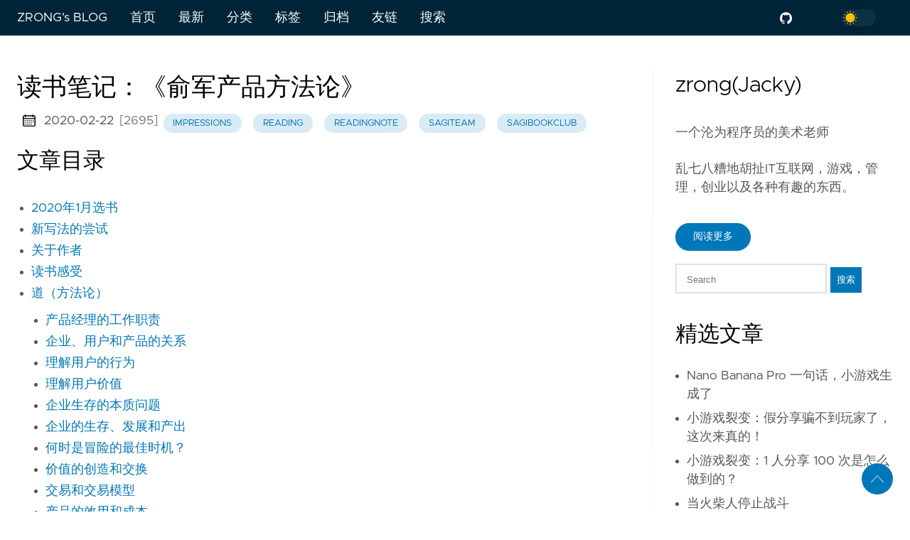

--- FILE ---
content_type: text/html; charset=utf-8
request_url: https://blog.zengrong.net/post/reading-notes-yujun/
body_size: 39827
content:

<!DOCTYPE html>
<html lang="zh-cn" data-figures="" class="page">
  <head>
<title>读书笔记：《俞军产品方法论》 | ZRONG&#39;s BLOG</title>
<meta charset="utf-8">
<meta name="generator" content="Hugo 0.128.2">
<meta name="viewport" content="width=device-width, initial-scale=1.0, maximum-scale=1.0, user-scalable=no">
<meta http-equiv="X-UA-Compatible" content="IE=edge">
<script async src="https://www.googletagmanager.com/gtag/js?id=UA-178999-6"></script>
<script>
  window.dataLayer = window.dataLayer || [];
  function gtag(){dataLayer.push(arguments);}
  gtag('js', new Date());
  gtag('config', 'UA-178999-6');
</script>
<script>
  var _hmt = _hmt || [];
  (function() {
    var hm = document.createElement("script");
    hm.src = "https://hm.baidu.com/hm.js?dbc80b637f684b05f8467bd3d1a67d1c";
    var s = document.getElementsByTagName("script")[0]; 
    s.parentNode.insertBefore(hm, s);
  })();
</script>
<meta property="og:locale" content="zh-cn" />

<meta property="og:type" content="article">
<meta name="Keywords" content="zrong,blog,管理,flash">
<meta name="description" content="《俞军产品方法论》是 SAGI读书会第一期(2020年1月) 的选择书籍。读书会讨论本应在1月底进行，可疫情突如其来，所有的节奏都乱了。
疫情期间的情况，我写过两篇文章，大家可以读读看：

坚守武汉，我们应该做什么
云开工！疫情挡不住武汉人的工作热情！

现在，我们已经云开工三周，一切逐渐走上正轨。是时候静下心来读书 …">
<meta name="twitter:card" content="summary" />
<meta name="twitter:creator" content="">
<meta name="twitter:title" content="读书笔记：《俞军产品方法论》" />
<meta property="og:url" content="https://blog.zengrong.net/post/reading-notes-yujun/" />
<meta property="og:title" content="读书笔记：《俞军产品方法论》" />
<meta property="og:description" content="《俞军产品方法论》是 SAGI读书会第一期(2020年1月) 的选择书籍。读书会讨论本应在1月底进行，可疫情突如其来，所有的节奏都乱了。
疫情期间的情况，我写过两篇文章，大家可以读读看：

坚守武汉，我们应该做什么
云开工！疫情挡不住武汉人的工作热情！

现在，我们已经云开工三周，一切逐渐走上正轨。是时候静下心来读书 …" />
<meta property="og:image" content="https://blog.zengrong.net/uploads/2020/01/yujunchanpinfangfalun.jpg" />
<link rel="apple-touch-icon" sizes="180x180" href='https://blog.zengrong.net/icons/apple-touch-icon.png'>
<link rel="icon" type="image/png" sizes="32x32" href='https://blog.zengrong.net/icons/favicon-32x32.png'>
<link rel="manifest" href='https://blog.zengrong.net/icons/site.webmanifest'>
<link rel="mask-icon" href='https://blog.zengrong.net/safari-pinned-tab.svg' color="#002538">
<meta name="msapplication-TileColor" content="#002538">
<meta name="theme-color" content="#002538">

<link rel="canonical" href="https://blog.zengrong.net/post/reading-notes-yujun/">

    

    
    

    
    <link rel="preload" href="https://blog.zengrong.net/css/styles.ebefc656b18ac3c98ceb699e91587f01f1262ff1b497517dae878e3a0f5fff75ef3c7b5ec2b6c0ceca8a8b8fd1c69f739e8890282b45a00e89f3df4616f92526.css" integrity = "sha512-6&#43;/GVrGKw8mM62mekVh/AfEmL/G0l1F9roeOOg9f/3XvPHtewrbAzsqKi4/Rxp9znoiQKCtFoA6J899GFvklJg==" as="style" crossorigin="anonymous">
    <link rel="preload" href="https://blog.zengrong.net/js/bundle.js" as="script" integrity="" crossorigin="anonymous">

    
    <link rel="stylesheet" type="text/css" href="https://blog.zengrong.net/css/styles.ebefc656b18ac3c98ceb699e91587f01f1262ff1b497517dae878e3a0f5fff75ef3c7b5ec2b6c0ceca8a8b8fd1c69f739e8890282b45a00e89f3df4616f92526.css" integrity="sha512-6&#43;/GVrGKw8mM62mekVh/AfEmL/G0l1F9roeOOg9f/3XvPHtewrbAzsqKi4/Rxp9znoiQKCtFoA6J899GFvklJg==" crossorigin="anonymous">
    
  </head>
  
  
  
    
  
  <body data-code="7" data-lines="true" id="documentTop">

<header class="nav_header" >
  <nav class="nav">
    <a href='https://blog.zengrong.net/' class="nav_brand nav_item">
        ZRONG&#39;s BLOG
      <div class="nav_close">
        <div>
          <svg class="icon">
  <use xlink:href="#open-menu"></use>
</svg>
          <svg class="icon">
  <use xlink:href="#closeme"></use>
</svg>
        </div>
      </div>
    </a>
    <div class='nav_body nav_body_right'>
      
      
      
        

  <div class="nav_parent">
    <a href="https://zengrong.net" class="nav_item">首页 </a>
  </div>
  <div class="nav_parent">
    <a href="https://blog.zengrong.net/" class="nav_item">最新 </a>
  </div>
  <div class="nav_parent">
    <a href="https://blog.zengrong.net/category/" class="nav_item">分类 </a>
  </div>
  <div class="nav_parent">
    <a href="https://blog.zengrong.net/tag/" class="nav_item">标签 </a>
  </div>
  <div class="nav_parent">
    <a href="https://blog.zengrong.net/archive/" class="nav_item">归档 </a>
  </div>
  <div class="nav_parent">
    <a href="https://blog.zengrong.net/link/" class="nav_item">友链 </a>
  </div>
  <div class="nav_parent">
    <a href="https://blog.zengrong.net/search/" class="nav_item">搜索 </a>
  </div>
      
<div class='follow'>
  <a href="https://github.com/zrong">
    <svg class="icon">
  <use xlink:href="#github"></use>
</svg>
  </a>
  <a href="https://www.zhihu.com/people/zrong">
    <svg class="icon">
  <use xlink:href="#zhihu"></use>
</svg>
  </a>
<div class="color_mode">
  <input type="checkbox" class="color_choice" id="mode">
</div>

</div>

    </div>
  </nav>
</header>

    <main>
  
<div class="grid-inverse wrap content">
  <article class="post_content">
    <h1 class="post_title">读书笔记：《俞军产品方法论》</h1><div class="post_meta">
  
    <svg class="icon">
  <use xlink:href="#calendar"></use>
</svg>
    <span class="post_date">
      2020-02-22</span>
  <span class="aid_postid">[2695]</span>
      <a href='https://blog.zengrong.net/category/impressions' class="post_tag button button_translucent">impressions
      </a>
      <a href='https://blog.zengrong.net/tag/reading' class="post_tag button button_translucent">reading
      </a>
      <a href='https://blog.zengrong.net/tag/readingnote' class="post_tag button button_translucent">readingnote
      </a>
      <a href='https://blog.zengrong.net/tag/sagiteam' class="post_tag button button_translucent">sagiteam
      </a>
      <a href='https://blog.zengrong.net/tag/sagibookclub' class="post_tag button button_translucent">sagibookclub
      </a>
</div>

    
    <aid-pageview class="post_meta" 
  uri="2695" 
  fmt-hit-num="%s 次阅读">
</aid-pageview>
    
    
    
    <h2>文章目录</h2>
    <nav id="TableOfContents">
  <ul>
    <li><a href="#2020年1月选书">2020年1月选书</a></li>
    <li><a href="#新写法的尝试">新写法的尝试</a></li>
    <li><a href="#关于作者">关于作者</a></li>
    <li><a href="#读书感受">读书感受</a></li>
    <li><a href="#道方法论">道（方法论）</a>
      <ul>
        <li><a href="#产品经理的工作职责">产品经理的工作职责</a></li>
        <li><a href="#企业用户和产品的关系">企业、用户和产品的关系</a></li>
        <li><a href="#理解用户的行为">理解用户的行为</a></li>
        <li><a href="#理解用户价值">理解用户价值</a></li>
        <li><a href="#企业生存的本质问题">企业生存的本质问题</a></li>
        <li><a href="#企业的生存发展和产出">企业的生存、发展和产出</a></li>
        <li><a href="#何时是冒险的最佳时机">何时是冒险的最佳时机？</a></li>
        <li><a href="#价值的创造和交换">价值的创造和交换</a></li>
        <li><a href="#交易和交易模型">交易和交易模型</a></li>
        <li><a href="#产品的效用和成本">产品的效用和成本</a></li>
        <li><a href="#理性决策">理性决策</a></li>
        <li><a href="#决策方法">决策方法</a></li>
        <li><a href="#决策偏误">决策偏误</a></li>
      </ul>
    </li>
    <li><a href="#术执行方法">术（执行方法）</a>
      <ul>
        <li><a href="#ab测试的弊端">AB测试的弊端</a></li>
        <li><a href="#研究供需定律不要忽略条件变化">研究供需定律不要忽略条件变化</a></li>
        <li><a href="#产品经理是做权衡的不是做设计或创意的">产品经理是做权衡的，不是做“设计”或“创意”的</a></li>
        <li><a href="#完美新用户">完美新用户</a></li>
        <li><a href="#权衡视角">权衡视角</a></li>
        <li><a href="#主观决策的思考习惯">主观决策的思考习惯</a></li>
        <li><a href="#三维归因">三维归因</a></li>
        <li><a href="#决策落地的技巧">决策落地的技巧</a></li>
      </ul>
    </li>
    <li><a href="#人选人用人育人留人">人（选人、用人、育人、留人）</a>
      <ul>
        <li><a href="#产品经理的技能无法标准化怎么选拔一个有潜力的产品经理">产品经理的技能无法标准化，怎么选拔一个有潜力的产品经理？</a></li>
        <li><a href="#培养一个优秀的产品经理需要下面三步">培养一个优秀的产品经理，需要下面三步：</a></li>
        <li><a href="#俞军给产品经理的成长制订了两个五年计划">俞军给产品经理的成长制订了两个五年计划</a></li>
        <li><a href="#公司要为产品经理的选拔和成长提供哪些环境呢">公司要为产品经理的选拔和成长提供哪些环境呢？</a></li>
        <li><a href="#产品经理自身需要注意什么">产品经理自身需要注意什么？</a></li>
        <li><a href="#产品经理如何选公司和岗位">产品经理如何选公司和岗位？</a></li>
        <li><a href="#一些重要的句子原文略有修改">一些重要的句子（原文略有修改）</a></li>
      </ul>
    </li>
    <li><a href="#事案例">事（案例）</a>
      <ul>
        <li><a href="#关于异见">关于异见</a></li>
        <li><a href="#互联网产品经理会回归传统行业是否有优势">互联网产品经理会回归传统行业是否有优势？</a></li>
        <li><a href="#下属做什么都不如自己">下属做什么都不如自己？</a></li>
        <li><a href="#产品经理是否需要懂技术">产品经理是否需要懂技术</a></li>
        <li><a href="#用机会成本的思路来分析网约车司机的心理成本">用机会成本的思路来分析网约车司机的心理成本</a></li>
        <li><a href="#降低交易成本的例子">降低交易成本的例子</a></li>
        <li><a href="#快车动态调价模式与排队模式的权衡">快车动态调价模式与排队模式的权衡</a></li>
        <li><a href="#网约车醉酒乘客打车的问题权衡">网约车醉酒乘客打车的问题权衡</a></li>
        <li><a href="#网约车拼车价值分配问题的权衡">网约车拼车价值分配问题的权衡</a></li>
        <li><a href="#网约车乘客物品遗失在车上问题的权衡">网约车乘客物品遗失在车上问题的权衡</a></li>
        <li><a href="#网约车乘客中途修改目的地问题的权衡">网约车乘客中途修改目的地问题的权衡</a></li>
        <li><a href="#网约车司乘纠纷判责价值观的权衡">网约车司乘纠纷判责价值观的权衡</a></li>
      </ul>
    </li>
  </ul>
</nav>
    <p>《俞军产品方法论》是 <a href="/post/sagi-reading-202001/">SAGI读书会第一期(2020年1月)</a> 的选择书籍。读书会讨论本应在1月底进行，可疫情突如其来，所有的节奏都乱了。</p>
<p>疫情期间的情况，我写过两篇文章，大家可以读读看：</p>
<ul>
<li><a href="/post/stay-in-wuhan-with-2019-ncov/">坚守武汉，我们应该做什么</a></li>
<li><a href="/post/work-in-wuhan-with-2019-ncov/">云开工！疫情挡不住武汉人的工作热情！</a></li>
</ul>
<p>现在，我们已经云开工三周，一切逐渐走上正轨。是时候静下心来读书了。</p>
<h2 id="2020年1月选书">2020年1月选书</h2>
<ul>
<li><a href="https://book.douban.com/subject/34907971/">俞军产品方法论</a></li>
<li>作者: 俞军</li>
<li>出版社: 中信出版集团</li>
<li>出版日期: 2019-12-1</li>
</ul>
<p><img src="/uploads/2020/01/yujunchanpinfangfalun.jpg" alt="俞军产品方法论"></p>
<h2 id="新写法的尝试">新写法的尝试</h2>
<p>我尝试过很多读书笔记的写法：</p>
<ul>
<li><a href="/post/the-sign-of-the-beaver/">【读书笔记】海狸的记号</a></li>
<li><a href="/post/who-the-a-method-for-hiring/">【读书笔记】聘谁</a></li>
<li><a href="/post/zero-to-one/">【读书笔记】我的创业-读《从0到1》有感</a></li>
<li><a href="/post/get-the-truth/">【读书笔记】掌控力——让所有人对你讲真话</a></li>
</ul>
<p>2019 年我大概听了 400 多本书，因为听书类产品的影响，我想尝试一种新的写法，用类似得到 App 每天听本书栏目的解读方法来写这篇读书笔记。</p>
<h2 id="关于作者">关于作者</h2>
<p>俞军是百度的第一个产品经理，是百度搜索体验和百度贴吧的创建者，是和马化腾、张小龙齐名的传奇人物。但和两位已经封神的人物不同，俞军似乎更多一些烟火气，也许是他的文字更多流于世间的原因吧！张小龙“我是故意不来现场”和”我坚决不参加任何外部会议“在不提供语境的前提下会误导不少粉丝，俞军的 <strong>产品经理十二条</strong> 和这本十几年后的《俞军产品方法论》却能更丰满地解释他的完整思想。</p>
<h2 id="读书感受">读书感受</h2>
<p>作为一个沦为程序员的美术老师，我虽然不是产品经理，但从 0 到 1 打造产品（设计、美术、开发）并持续维护的事情，也做过不少。在这些产品的开发过程中，我会尽量在程序开发中贯彻产品思维。我现在所做的工作，相当于是 <a href="/tag/sagiteam/">SAGITEAM</a> 的“产品经理”。或许因为有这些经验，我在读书的过程中有不少共鸣。</p>
<p>这本书并不是一本工具书，也不是俞军一人写成，而是滴滴出行产品团队从俞军在滴滴几年的内部讨论中整理出来的言论汇集。因此，整本书的内容比较散乱，读起来不够通畅，不适合产品新人阅读。有足够的产品经验或者复杂的阅历，在企业中遇到资源掣肘，碰到过团队矛盾，感受过纠结和选择的人，在本书中得到的体会将更加深刻。</p>
<p>豆瓣中出现了很多低分评论，也是由于上面的原因。根据 <a href="https://zh.wikipedia.org/zh-cn/%E9%84%A7%E5%AF%A7-%E5%85%8B%E9%AD%AF%E6%A0%BC%E6%95%88%E6%87%89">邓宁-克鲁格效应（达克效应）</a>，没有类似经历的人会认为这本书是俞军在吹牛逼或故弄玄虚。</p>
<p><img src="/uploads/2020/02/yujun-douban-note.png" alt="豆瓣负面评论"></p>
<p><img src="/uploads/2020/02/the-dunning-kruger-effect.jpg" alt="达克效应"></p>
<p>俞军在书的自序中提到了：</p>
<blockquote>
<p>本书适合的读者为：在产品工作中遇到过需求冲突或者资源冲突，有过权衡取舍困难的人；或在创业和业务发展中思考过用户价值和商业价值的人；……以及对产品工作感兴趣的其他互联网从业者。</p>
</blockquote>
<p>这本书给我的启发挺多的。阅读的时候感觉像一个行业经验丰富的专家在耳边循循善诱，又像一位老友在讲述过往故事。书中得到的共鸣也不少，我都在读书笔记中做了记录。</p>
<p><img src="/uploads/2020/02/readingnote01.jpg" alt="观点碰撞"></p>
<p>产品经理是一个人，TA 需要对产品（事）负责，在产品形成的过程中，TA 的执行力（术）决定了产品质量，TA 的方法论（道）决定了产品的成功概率。</p>
<p>下面我就从 <strong>道、术、人、事</strong> 这四个方面来讲讲我对这本书的一部分理解。</p>
<p><a href="/uploads/2020/02/yujun-mind.png"><img src="/uploads/2020/02/yujun-mind.jpg" alt="《俞军产品方法论》思维导图"></a></p>
<h2 id="道方法论">道（方法论）</h2>
<h3 id="产品经理的工作职责">产品经理的工作职责</h3>
<p>产品经理是干什么的？不同时代的产品经理职责不同。消费品时代的产品经理注重品牌建设；软件时代的产品经理分为市场经理（研究目标用户，对用户负责）、产品经理（负责产品功能，对市场经理负责）、项目经理（项目进度管理，对交付负责）；互联网产品经理是本书主要讨论的对象。</p>
<p>互联网时代与传统行业、软件行业相比，有几个明显的特征：</p>
<ol>
<li>信息复制分发的边际成本低</li>
<li>用户量巨大</li>
<li>迭代快速</li>
<li>依赖数据和 AB 测试</li>
<li>体验设计的价值增大</li>
</ol>
<p>传统产品分发到用户手中的路径是比较复杂的。例如光盘时代的软件产品送达用户需要较长的时间，这就导致用户反馈不及时，产品设计即使不合理也无法快速进行迭代。因此传统行业需要经验丰富的人做产品经理，降低迭代成本。互联网产品的快速迭代特性降低了试错成本，也降低了对产品经理的经验需求。</p>
<p>互联网产品的设计依赖数据和 AB 测试，产品体验对产品本身的价值也提升到了一个不能忽视的地步。这部分会在 <strong>术</strong> 的部分进行详述。</p>
<p>产品经理的工作职能有四个部分：需求、生产、销售和协调。错误判断和决策权衡，是产品经理在需求阶段最有价值的能力。到了生产部分，产品经理要负责文档、原型、交互、策略优化和功能演进的设计。销售部分的技能则包含市场宣传、运营活动、用户增长和售后服务。协调部分则属于项目经理的职责。产品经理在任何时候都要搞清楚，当前的阶段下，侧重哪一个部分更能创造价值。</p>
<p>产品工作属于强实践性的社会科学，其研究对象不可重复（人类意识多样，行为动机无法预测），需要大量的经验和数据做出决策，这些决策无法真正重复验证，最终结果有不确定性。由于这些原因，产品经理需要学习经济学和心理学，既要从用户模型的宏观角度思考群体的行为和结果，又要从微观场景下分析用户个体的心理和行为。经济学追求的是 <strong>约束条件下的利益最大化</strong> ，产品经理要学会从经济学中的这四个概念分析产品：效用、成本、边际、供需定律。</p>
<p>一个好产品需要有三个属性：<strong>对用户有效，对企业有益，可持续</strong>。从交易模型的角度来看，用户更关注的产品给 TA 带来的价值，产品本身对于用户并没有那么重要，产品的使用过程对于用户来说是一个交易过程，企业和用户交换的不是产品，而是价值。</p>
<blockquote>
<p>曾嵘：为什么 iPhone 手机套要设计成 Logo 镂空的形态呢？因为 iPhone 不但有应用价值还有标签价值。手机套的价值不应覆盖 iPhone Logo 的标签价值。</p>
<p>曾嵘：公司的领导者就是公司的产品经理，负责”公司“这个产品的生产、销售和协调。”公司“这个产品的用户是公司员工。领导者需要基于公司员工的特点和公司生产的产品特点，构建出合理的公司文化，最终目标是公司利益的最大化，为公司的“产品（员工）”创造价值。从交易模型的角度看，公司员工在公司工作是一种”交易过程“，公司员工需要的是交易过程产生的价值，而不需要公司这个“产品”本身。因此，领导者应该通过合理的公司文化和符合公司现状的分配体系，保证公司员工在这个“交易过程”中得到不愿更换“产品”的收益，同时帮助公司创造足够的价值。</p>
</blockquote>
<h3 id="企业用户和产品的关系">企业、用户和产品的关系</h3>
<p>企业以产品为媒介，与用户进行价值交换，达成创造商业价值的目的。价值是被产品经理“创造”出来的，产品是交互用户价值的媒介。</p>
<p><img src="/uploads/2020/02/readingnote02.jpg" alt="企业、用户和产品的关系"></p>
<p><strong>用户不是自然人，而是需求的集合</strong></p>
<blockquote>
<p>曾嵘：在游戏运营领域经常谈到“洗用户”的概念，我结合上面俞军的用户模型来聊一下这个概念。
某款小游戏，已经累计了 2000 万用户。该游戏所在平台的日活总量也是 2000 万。我们是不是可以说，这款游戏就到了生命末期了？
如果从“需求的集合”的角度来看，当该游戏能满足用户玩这个游戏的心理需求，就可以让这个用户为游戏贡献一次活跃。这种心理需求，可以被游戏的新内容、新的用户活动来满足，老用户也可能在休息一段时间后，看到该游戏的名字或图标，想找回旧有感觉而重新体验。
从小游戏平台的角度来看，2000 万日活并不意味着只能有 20 个 200 万日活的游戏。而是 2000 万个玩家的 N 个需求。同一个玩家在一天内可能会尝试多款游戏。游戏开发商应该掌握平台的用户属性，开发出适合该平台用户的游戏，让自己的产品被 <strong>不同的需求</strong> 关注。</p>
</blockquote>
<p>产品经理要从四个维度去研究人：<strong>生物的人、社会的人、认知的人、情境的人</strong>。从这几个不同的属性来分析用户会更加全面：</p>
<ol>
<li>异质性：用户千差万别，需要建立用户画像进行区分</li>
<li>情境性：打车时，有钱没钱，晴天下雨，高峰平峰，选择完全不同</li>
<li>可塑性：用户善变，也容易被改变</li>
<li>有限理性：用户总是追求理性，但能力有限，经常出错</li>
</ol>
<h3 id="理解用户的行为">理解用户的行为</h3>
<p>用户根据自己的偏好和认知，在情境刺激下，根据系统一做出感知和判断。产品通过使用体验来影响用户的行为，塑造用户的期望效应，最终形成用户的实际体验。这个过程会修正用户的主观偏好和认知。</p>
<p><img src="/uploads/2020/02/readingnote04.jpg" alt="用户行为背后的机制分析"></p>
<blockquote>
<p>曾嵘：我用自己的个亲身体验来解释一下这个流程。我原本不喜欢放置类游戏（认知偏好），最近由于立项的原因开始大量尝试放置类游戏（情境），在体验一些优秀的放置类游戏的过程中（使用体验），感受到这些游戏的设计精妙之处，它们与其他类型游戏的融合以及它们对用户心理的控制方法（感知、解读、选择、推演、价值判断），从而感受到了游戏的快乐（期望效用），最终影响了我对该类游戏的感受（实际体验修正主观偏好和认知）。</p>
</blockquote>
<p>要促进用户的行为，可以选择最合适的用户（例如选择本来就热爱放置类游戏的用户），对这类用户来说，不需要特殊的情境设计就能达成效果。</p>
<blockquote>
<p>曾嵘：超休闲游戏和国内大部分小游戏就是使用这种思路来进行设计。这类游戏面向的是非游戏用户，因此在设计上没有任何玩家预设，创意上也会寻找和线下体验类似或者用户熟悉的玩法。用户拿到游戏后能无成本上手。</p>
</blockquote>
<h3 id="理解用户价值">理解用户价值</h3>
<p>幸福公式：</p>
<p><strong>幸福 = 效用 ÷ 欲望</strong></p>
<p>根据诺贝尔经济学奖得主萨缪尔森的幸福公式，主观感受到的效用（欲望满足度）越大，幸福度越高；效用不变的情况下降低欲望，也能提升幸福感。宗教或者心灵鸡汤就是通过降低欲望的方式来提升幸福感的。欲望具有无限性和约束性，效用具有主观性，用户价值是用户的主观认知。<strong>用户感受到的价值才是用户价值</strong>。</p>
<p><strong>用户价值 = 新体验 - 旧体验 - 替换成本</strong></p>
<p>用户价值越大越好，因此提升用户价值，就是要让新体验最大化，旧体验最小化，降低替换成本。</p>
<blockquote>
<p>曾嵘：感觉 P45 的海底捞的例子是不合适的。首先海底捞的价格并不便宜，否则海底捞就不会专门制订针对大学生的折扣来降低平峰空台率；其次海底捞也在主动尝试各种方法来降低用户的机会成本，例如网上排号机制，过号不作废而是等三桌等等。海底捞的用户价值有很大一部分体现在其服务质量带来的心理溢价，针对于这部分溢价，用户是心甘情愿承受的，他们也有能力承受。无力承受的用户自然会去选择其他火锅店，并不会来海底捞排队。从用户属性的角度来看，这个就是用户的异质性。海底捞的用户画像是很清晰的。</p>
</blockquote>
<h3 id="企业生存的本质问题">企业生存的本质问题</h3>
<p>企业要生存下来，需要解决两个本质问题：</p>
<ol>
<li>发现市场的获利机会。</li>
<li>生产效率高于市场平均水平。</li>
</ol>
<p>发现市场获利机会的途径主要有三种：<strong>洞察、试错和偶然性</strong>。其中洞察一般不会独立出现，它要求企业对新技术、新方法和新渠道有足够的了解，还要了解约束条件的变化。重点在于这些信息，你知道而别人不知道。因此洞察往往是和试错相关联的，试错越多，洞察出现的可能性就越大。试错是产品开发过程中必然出现的部分，信息是不完备的，产品经理无论经过多么审慎的思考，也无法穷尽所有变化的可能性，因此错误是必然出现的。至于机会的偶然性，只能交给运气来决定了。</p>
<blockquote>
<p>曾嵘：在后面的 <strong>产品经理自身需要注意什么</strong> 章节部分，提到了评价决策的标准，可以对照阅读。</p>
<p>这里讨论一下”你知道而别人不知道的信息“。内部信息也属于这一类信息，如果有可能得到，应该尽量去得到，但不能只寄希望于内部信息。<strong>你知道而别人不知道</strong> 是一个相对的概念，要做长期的企业，只依靠内部信息是不行的，依然要磨练企业内力。</p>
</blockquote>
<p><strong>阿罗信息悖论：在买方得到信息之前，并不了解信息对他的价值。一旦他了解了信息的价值，实际上已经无成本地获得了该信息。</strong> 因为发现信息后的实现是一个长链过程，影响因素众多，成功后无法有效证明成功的原因是来自于该发现，甚至无法证明该发现是成功者的发现。这也就是 <strong>“我的成功你无法复制；你成功了你说什么都对；我成功了就是运气好”</strong> 等说法出现的原因。</p>
<p>生产效率高于市场平均水平的企业才能得以延续。企业使用 <strong>权威</strong> 的力量来提高效率。利用各岗位的专家表现出超出市场平均水准的更优决策来战胜市场。企业的核心竞争力是专业知识，专业知识中的 <strong>显性知识</strong> 可用语言文字符号传递，但 <strong>默会知识</strong> 只可意会不可言传。企业管理者通过设计内部惯例和制度，将一部分专有 <strong>默会知识</strong> 转换成 <strong>企业共同知识</strong>，从而提升提升组织效率。</p>
<p>随着企业的成长，企业层级制度会带来信息损耗，抵消企业共同知识带来的效率提升。因此，企业边界只能扩大到因企业内部层级增加而增大的组织成本等于外部市场交易成本之时。</p>
<p>在企业的运营过程中，每一个离职员工都会带走个人专有知识（默会知识），新入职员工会导致企业 <strong>共同知识</strong> 的损耗，因此要建立稳定的团队，慎重对待关键员工的离职。企业关键岗位掌握的专业知识和企业共同知识超过市场平均水平越多，企业的效率优势就越大。</p>
<p>企业的组织效率也会影响生产效率。组织效率的四个条件互相影响：<strong>共同目标、共同理念、共同知识、运行机制</strong>。共同目标和共同理念就是企业的使命、愿景和价值观，在招聘的时候企业根据这些因素选择志同道合的人。运行机制关系到企业的激励和约束制度设计。共同知识在上面已经讨论过了。</p>
<p>罗宾斯在《组织行为学》中提到，决定组织文化的是三点： <strong>第一是创始人的人格特性；第二是高级管理者们的真实行为；第三是员工的社会化，通过宣传、制度和日常工作让员工融入企业文化。</strong> 在这三点中，创始人的性格特点对于组织文化的影响最大。企业的经营时间越长，组织文化和价值观就越取决于创始人的性格特征和自我进化能力。除了抓住大机遇的运气之外， <strong>企业创始人最重要的能力就是自我进化能力。</strong></p>
<h3 id="企业的生存发展和产出">企业的生存、发展和产出</h3>
<p>发展是创造用户价值的游戏，评估企业的发展状况，<strong>只需要看做成了什么，不用看错过了什么，做错了什么。</strong> 生存是不能有短板的游戏，任何一个短板都可能带来致命伤害。企业能否生存，不看做好了哪些方面和做对了多少次，只看哪个关键问题没有处理好。</p>
<p>生存的关键问题有下面几个：</p>
<ol>
<li>环境选择：制度、文化、时代、地域、关键人才</li>
<li>替代成本：时间、品牌、入场门槛、规模效应和网络效应、政治/生产/财务/信息安全</li>
<li>效率：组织建设、激励与约束、技术应用、成本管理、变现能力、稀缺资源配置</li>
</ol>
<p>在企业运营的过程中，除了产品之外，还会产生下面的价值：</p>
<ol>
<li>财务绩效：如果做投资，那么就只能带来财务绩效</li>
<li>认知：领域内的认知（know how 技术秘密），自身能力认知，技术积累</li>
<li>团队：磨合过的，有平台匹配度的团队</li>
<li>无形资产：产业链的了解和信任积累，提前获得竞争优势</li>
</ol>
<h3 id="何时是冒险的最佳时机">何时是冒险的最佳时机？</h3>
<p>詹森生产函数：</p>
<p><strong>Q = Fr(L, K, M, C:T)</strong></p>
<ul>
<li>Q Quantity 产量</li>
<li>r Rules 外部规则</li>
<li>T Technology 技术</li>
<li>L Labor 劳动力</li>
<li>K Capital 资本</li>
<li>C 内部规则：产权、组织形式、激励和分配</li>
<li>M Material 原材料</li>
</ul>
<p>产量是外部规则的函数，外部规则约定了产量的边界。外部规则可能是法律、社会、政治、地理、版号（纳尼？）等条件。因此当外部规则变化时，就是企业冒险的时机。</p>
<p>产量是技术的函数。新技术进入应用阶段时，会显著提升产量边界。这是企业冒险的时机。</p>
<p>核心产品决定了企业的主要收入，因此在一段时间内，企业的制度建设都要围绕企业当前的核心产品去设计。</p>
<h3 id="价值的创造和交换">价值的创造和交换</h3>
<p>产品最核心的两个价值，使用价值和交换价值（价格）。交换价值有三个属性： <strong>有效用、被认知、稀缺性。</strong> 任一个属性的变化都会影响交换价值（价格）。企业创造的产品承载使用价值，然后用它跟用户交换钱、时间、承诺等企业需要的交换价值。</p>
<p>劳动可以创造价值，但没有对应需求的劳动没有价值。社会分工、新技术、新制度也能创造价值。从詹森生产函数的角度来看，其他因素给定的情况下，影响企业产出的最大因素就是企业内部制度。</p>
<p><img src="/uploads/2020/02/readingnote03.jpg" alt="价值的创造和交互"></p>
<p><strong>对于消费市场上的用户来说，只有被应用和普及的技术才能创造大量价值。技术本身（无论多高端）并不创造价值，技术必须被应用于产品，但产品本身也不创造价值——只有产品被交易（购买和使用）后才实现了价值创造，只有交易量大才能创造大量新价值。</strong></p>
<blockquote>
<p>曾嵘：上面这段话很想说给各位程序员听一下。我也作为程序员在第一次创业的时候，一度认为自己的技术能力很强，做出来的东西一定很值钱。这个想法被现实证明是错误的。程序员在当今的时代，更像一个匠人的角色。我们把自己的技能磨练得炉火纯青，是为了做出优秀的作品创造价值。我们的手艺本身并不值钱，只有做出被市场认可的产品才值钱。我碰到过很多程序员，对于技术非常执着，对于商业规律一窍不通，对学习商业运营之道不屑一顾。这样的人适合去稳定的大企业和成熟的产品中打拼，但不适合创业，更不适合带领创业团队。</p>
</blockquote>
<p>人类享受的绝大部分美好事物，是由赚钱的企业创造的。产品经理的工作是为用户创造价值，用户价值和商业价值是一个硬币的两面。如果企业不能有长期的商业价值，无法持续经营，就无法给用户创造长期的用户价值。</p>
<p>从 <strong>价值交换</strong> 的角度来看，应该 <strong>将产品看做交易</strong>，产品是为了在企业和用户之间交换价值而存在，所以产品就是交易本身。 <strong>我们也不能将交易狭义的理解为货币交换，任何有预期代价的主动行为都可以作为交易的收益。</strong></p>
<p>在交易的过程中，用户付出了直接成本（购买）和交易成本（选择、学习、保障），企业付出了生产成本（制作、薪酬）和交易成本（付费宣传、优惠、相关习惯养成）。对于两者来说，仅当 <strong>效用 - 成本 &gt; 0</strong> 的情况下，交易才可能持续发生。一个交易能同时满足企业和用户两方，且两方都认为得到了收益，由此我们可以判断：<strong>不存在等价交换</strong>。</p>
<blockquote>
<p>曾嵘：需要注意的是，企业付出的成本，不一定给自己带来全部的收益。例如易到用车培养了一部分打车用户的习惯，但收到用户红利的是滴滴出行。支付宝培养了用户使用手机付费的习惯，但微信通过春节红包打开市场后，也收到了部分支付红利。</p>
</blockquote>
<h3 id="交易和交易模型">交易和交易模型</h3>
<p>交易是一种非等价的交换行为。用户选择主动交易，是因为 TA 认为得到的收益高于代价和机会成本（<strong>效用 - 成本 &gt; 0</strong>）。用户付出代价可以是多方面的，比如时间、货币、身体、心理等等。</p>
<blockquote>
<p>曾嵘：<strong>交易创造价值</strong>。交易让不同的人得到需要的“效用”，从而创造更多价值。很多策划说要做一个“自己喜欢的游戏”，这个游戏当然有价值，但它的价值仅限于满足自己心理需求（和创作者自身交易）。不要说“独立游戏”不是商业游戏了。所有的游戏都必须创造商业价值才能持续存在。上面我也谈到过技术的价值。如果技术人员只会 <strong>炫技</strong> 而不追求商业价值，不考虑“约束条件下的最优解”，就会导致产品成本居高不下，最终无法持续。</p>
</blockquote>
<p>交易模型是产品经理发现和设计的合理机制，该机制促成用户主动交易且可持续。交易模型也是商业模式，是利益创造和利益分配模式。产品经理的工作是不断发现市场上高于用户支付代价的用户价值，设计合适的交易模型将其固化为产品，并持续降低产品生产成本和交易成本。</p>
<blockquote>
<p>曾嵘：前面提到过我对海底捞的用户体验看法，下面讲讲西贝。在西贝就餐时，我碰到过多次店员主动赠送打折活动，也碰到过不好吃退款的情况。西贝的产品经理发现了这类在意服务质量用户的价值并对其进行了满足。滴滴顺风车为了体现其社交属性，有段时间的广告带有性暗示色彩，这就属于没有找准用户价值，产品被“带歪了”。</p>
</blockquote>
<p>可以从损失厌恶、选择增加福利、激励相容这几个切入点来理解交易模型。诺贝尔奖获得者赫维茨对激励相容的解释是：在市场经济中，每个参与者都会按照实现个人利益的最大化的策略行动，如果有一种制度安排，使行为人追求个人利益的行为正好与企业实现整体价值最大化的目标相吻合，这一制度安排就是 <strong>激励相容</strong> 。</p>
<h3 id="产品的效用和成本">产品的效用和成本</h3>
<p>效用是对欲望的满足程度。由于人类欲望的无限性，个人的决策总是为了获得最大期望的效用值，而非最大期望的金额值（有限理性）。效用是多样的，货币、时间、心理生理、情绪认知、信念等等都是效用。效用往往又是互相冲突的，例如社会取向和自尊取向的冲突：一个人正确认识世界的过程中，发现自己正在做的事情是错误的。这种冲突下，只有少数人能进行自我否定和自我改变，多数人的习惯做法是在心理上寻找 <strong>自我安慰</strong> 甚至扭曲认知，营造正确的感觉，将错误 <strong>归因于别人的偏见和无知，或者归因于他人和环境。</strong></p>
<p><strong>产品效用</strong> 对用户欲望的满足程度可以分为四类： <strong>不能低于底线需求、够用就好的基本需求、多多益善的需求、超过预期或参照系的惊喜。</strong> 产品经理不能把产品当作一个整体来看待，而应该将其作为 <strong>一组约束条件下的各种效用的组合，</strong> 分析各种产品属性的迭代对一个（或一组）效用可能的影响。</p>
<p><strong>边际成本</strong> 的存在，意味着企业无法无限度地扩大生产规模。游戏行业做产品推广的时候有个“洗量”的说法，在产品推广初期，获得用户的价格较低，当游戏总用户量达到较大数量级（例如千万或者亿级别），获取用户的边际成本就会逐渐增高。不同的经营方式有着不同的边际利润。网约车的边际成本和边际利润都相对固定，100 万司机和 10 万司机，网约车公司都需要支付高昂的边际成本，订单数量与司机数量的比例是相对固定的。饭店行业的边际成本高，但每增加一个订单的边际成本低（食材成本和部分人工），因此饭店增加订单的 <strong>边际利润</strong> 就高。</p>
<p><strong>机会成本</strong> 是企业因为从事某项经营活动而放弃另一项经营活动的机会，或者利用某一项资源获得收入而放弃另一种收入，放弃的收益就是机会成本。</p>
<p><strong>交易成本</strong> 是指在完成一笔交易时，交易双方在交换前后产生的各种相关成本。诺贝尔经济学奖得主阿罗定义：<strong>交易费用是经济系统的运行费用。</strong> 巴泽尔认为 <strong>交易费用为与权力的转让、获取和保护相关的费用。</strong> 张五常认为交易费用是制度费用。交易成本的本质就是用户付出但企业没有收到的价值，以及企业付出但用户没有收到的价值。零交易成本在真实的世界中是不存在的。</p>
<p>交易成本来源于 <strong>有限理性、投机主义、不确定性与复杂性、少数交易、信息不对称和交易气氛。</strong> 从产品的角度来看，交易成本来源与 <strong>信息不对称、信息不确定、信息不完全和信息有成本。</strong> 交易成本主要包括 <strong>搜寻成本和度量成本、询价成本和决策成本、实施成本和保障成本。</strong></p>
<p><strong>相对价格 = （直接成本 + 交易成本）÷ 效用组合</strong></p>
<p>当其他条件不变的时候，相对价格降低，需求量上升。越发达的社会，交易成本就越低。但发达社会中交易成本占交易总额的比例越高（理解：物流成本占鲜果产品的比例）。因为发达社会的新增交易在落后的社会中无法达成（理解：一骑红尘妃子笑）。在直接成本无法降低的情况下，可以通过追加效用组合，改变效用组合，或者降低各类交易成本的方法，来降低产品的相对价格，让需求量上升。</p>
<h3 id="理性决策">理性决策</h3>
<p>人类的决策天生是不理性的，主要体现在：人脑的计算力有限；部分记忆存在偏差；认知存在缺陷，本能算法和经验算法（系统一和系统二）会导致各种偏误。要实现理性决策，需要考虑三要素：<strong>理性的信念 &gt; 理性的目标 &gt; 理性的行动。</strong> 理性的信念就是对自我的认知、怀疑和反思。理性的目标是 <strong>约束条件下的价值最大化。</strong> 理性的行动是在给定目标下寻找最优的解决方案。没有经过训练的产品经理会着重在 <strong>理性的行动</strong> 上，但前两项更重要。错误目标下的最优解，只会导致行动越快，错得越多。</p>
<p>产品经理要追求决策价值最大化，就是要在决策过程中追求新体验（叠加效应）最大化，旧体验（参照系、完美新用户、垄断、先发优势）最小化，替换成本（认知成本、获取成本、使用成本）最小化。产品经理也要充分使用元认知能力，使用权衡的视角判断用户价值。</p>
<h3 id="决策方法">决策方法</h3>
<p>数据决策是有效的，但其中的误区是需要避免的。 AB 测试并不适合所有决策。卢卡斯批判：<strong>利用加总的历史数据来给出政策建议和经济预测，其结论值得怀疑。</strong> 经济学家的决策策略一般为：从一些公认的微观主体假设出发，建立模型并进行推导，反过来将实际数据代入其中。</p>
<p>逻辑决策的成本远高于数据决策。因为在阐述决策时，需要保证所有人的知识结构和认知偏好是一致的。鸡同鸭讲的痛苦大家都明白的。</p>
<p>主观判断决策是最难的决策。没有数据或者逻辑的支撑，用关键变量（关键约束条件），用户模型和交易模型来模拟市场做出判断。此类决策还需要强大的个人影响力来支持落地。</p>
<h3 id="决策偏误">决策偏误</h3>
<p>常见的决策认知偏误非常多：归因偏误、锚定效应、选择性注意、刻板印象、自我中心偏误、信念偏误、决策类偏误。</p>
<p>组织不做决策，只有真实的人才能做决策。每个人均有不同的偏好、目标、目的和想法。“社会”、“国家”、“企业”、“团体”、“群体”等等不应该被理解为犹如个体行为人那样的集体。世界上不存在一个叫用户的人，也不存在一个叫用户的群体，产品经理研究的用户，是从无数情绪环境下去除了差异化的抽象“用户模型”。针对这样的用户模型做决策，才能最大程度避免决策偏误。</p>
<h2 id="术执行方法">术（执行方法）</h2>
<h3 id="ab测试的弊端">AB测试的弊端</h3>
<p>AB 测试对大规模快速迭代的互联网产品带来的设计和决策意义都是巨大的，但 AB 测试也有不少弊端。</p>
<p><strong>AB 测试是作弊</strong>，它跳过了“推理”这个阶段直接得到最优结果。Facebook 前员工们会在内部鄙视那些只会做两件事（能做 AB 测试的事和小扎关心的事）的产品经理。并非所有的内容都可以做 AB 测试。如果一个项目已经找到方向开始驶入快车道，以数据驱动是可以的。如果市场不稳定，需要找到新方向，一味强调数据驱动就不合适。有些事情用数据驱动成本会很高，有时候数据只能作为部分的参考，硬件产品（成本过高）和线下产品这类产品也无法做 AB 测试。而且，AB 测试也促成了部分不求上进的产品经理思维上的懒惰。</p>
<h3 id="研究供需定律不要忽略条件变化">研究供需定律不要忽略条件变化</h3>
<p>供需定律中提到 <strong>价格下降，需求上升</strong> 是市场规律，但我们不能忽略“其他条件不变”这个前提条件。例如一个螺蛳粉小店的免费试吃活动能否吸引所有用户，还取决于活动信息的获得性、店面交通便利性、用户是否喜欢螺蛳粉等等因素。</p>
<h3 id="产品经理是做权衡的不是做设计或创意的">产品经理是做权衡的，不是做“设计”或“创意”的</h3>
<p>任何产品，如果把”设计“狭义定义成好创意，好审美，就只能满足一小部分用户诉求。互联网产品做大之后都是平台，要引入经济学思维，习惯权衡取舍，追求整个系统的效率。有些现象级产品宣称遵从狭义的设计理念，一般来说是因为产品遇到了巨大的新要素红利。本身创造了巨大的用户价值，其他因素的影响权重都会降低，随便怎么做都能锦上添花。这种情况是无法证伪的，因为历史不能重演。</p>
<blockquote>
<p>曾嵘：知乎之前是小众社区，追求用户质量的时候使用邀请制。后期的开放增加用户数量，让知乎变成了“逼乎”，一部分优秀老用户流失，但也带来了大量新用户。B 站原本是个二次元小众社区，但 2020 年春节晚会成功”出圈“，是因为它从二次元社区用户中摸索到了通用于 90 后年轻用户的用户价值。</p>
</blockquote>
<h3 id="完美新用户">完美新用户</h3>
<p>假设产品 A 与 B 竞争，某月 A 增长了 200 万新用户，其中 100 万是用过 B 产品的，另外 100 万是从未用过 A 与 B 的同类产品的。那么从未用过同类产品的用户就是完美新用户。完美新用户感受到的新体验和旧体验差值巨大，对产品和公司品牌有光环效应，能高概率成为忠诚用户，是公司品牌价值和长期市场竞争力的重要来源。用户第一个接触到的产品往往就是其心中的标准，大众对于产品的理解是基于市场体验构建的，不遵从工程师标准或者媒体专家的标准。</p>
<blockquote>
<p>曾嵘：我的同事在使用 Google Firebase 的时候，会大吐其槽其难用的点。Google 的产品大多是工程师主导，展现方式和用户体验与大多数产品不同。但更重要的原因，是大家已经先入为主熟悉了其他的产品体验，认为之前的体验才是标准体验。从完美新用户的角度，先发优势是极大的产品优势，但有瑕疵的产品由于新体验提升的难度小，替换成本低，也极容易成为后来者的超越对象。</p>
</blockquote>
<h3 id="权衡视角">权衡视角</h3>
<p>产品经理对用户价值进行判断时，有几个常用的视角可以提升决策质量：</p>
<ol>
<li>对自我认知的认知（元认知）</li>
<li>对给定目标的批判性思考</li>
<li>参照系</li>
<li>成本</li>
<li>世界的不确定性</li>
<li>概率风险</li>
<li>非货币价值</li>
<li>外部性和宽阔视野</li>
<li>考虑时间的跨期决策</li>
</ol>
<h3 id="主观决策的思考习惯">主观决策的思考习惯</h3>
<p>有一个想法后将其记下来，用过往所有的经验去证伪，如果无法证伪，就假设它成立，存储起来。以后有新信息或新思考的时候，随时提取出来匹配，或有所得，产生新的结论。</p>
<h3 id="三维归因">三维归因</h3>
<p>要将三维归因方法锻炼成为系统一的一部分：行为主体（人或者组织）、关联方（关联方也要进行三维归因）、行为情境对结果的影响。</p>
<ul>
<li>情境特殊性：行为人在不同情境中是否表现不同。</li>
<li>他人一致性：其他行为人在相同环境下是否表现相同。</li>
<li>个体一贯性：行为人在不同时间是否表现相同。</li>
</ul>
<p>常见的归因偏误如下：</p>
<ul>
<li>自利偏误：成功归因于自己，失败归因于环境。</li>
<li>正面效应与负面效应：好事归因于内在本质，坏事归因于环境因素。(朋友圈的照片自己拍的好是因为技术高，别人拍的好是因为手机好)</li>
<li>群体归因偏误：个人特质当作其所属群体的特质（武汉人都爱吃蝙蝠）</li>
<li>终极归因偏误：把问题归因于整个群体，而非群体中的个体。</li>
<li>基本归因偏误：解释他人行为的时候，过度归因于内在特质，而忽略了外在环境因素。</li>
</ul>
<h3 id="决策落地的技巧">决策落地的技巧</h3>
<p>常见的推动方法为：</p>
<ul>
<li>合法性（下属和同事）：依靠职权</li>
<li>理性说服（老板、同事和下属）：符合逻辑的观点和事实依据</li>
<li>鼓舞式诉求（下属）：目标的价值观、需求、希望造成的情感认同</li>
<li>商议（同事和下属）：他人参与决定你的计划以增强他人对你的支持</li>
<li>交换（同事和下属）：提供利益或者好处以换取支持</li>
<li>个人式诉求（同事）：友谊和忠诚度</li>
<li>逢迎（同事或下属）：吹捧、赞扬或友善以换取支持</li>
<li>施压（下属）：警告、威胁、反复要求</li>
<li>联盟（同事）：寻求他人帮助或支持</li>
</ul>
<p><strong>一个人对另一个人的影响力，主要来自于一个人对另一个人创造价值或者造成伤害的能力。要提高自己的推动能力关键是提供自己为他人创造价值的能力，充分分析诉求，寻找有较多共同利益的方向和视角，让对方理解推动这件事情能给 TA 带来的价值，或者无法推动这件事情给 TA 带来的伤害。</strong></p>
<p>议程设置也会影响决策落地。议程设置是一个由三部分组成的线性过程：首先必须设定将要被讨论的问题的轻重缓急（媒体议程）；其次，媒体议程影响公众观念（公众议程）；最后，公众议程影响政策制定者所重视的事物（政策议程）。这就是舆论导向的重要性。</p>
<h2 id="人选人用人育人留人">人（选人、用人、育人、留人）</h2>
<p>对于公司，需要处理好两点： 1. 怎么选拔一个有潜力的产品经理；2. 怎么培养一个优秀的产品经理。</p>
<h3 id="产品经理的技能无法标准化怎么选拔一个有潜力的产品经理">产品经理的技能无法标准化，怎么选拔一个有潜力的产品经理？</h3>
<p>空降高级产品经理的成功率较低。因为 TA 需要付出大量的熟悉成本、团队磨合成本与团队达成共识。俞军把产品经理分成 ABC 三类：</p>
<ul>
<li>A类：要有深度思考能力和超常的同理心。大约占 10%。</li>
<li>B类：逻辑清晰和产品心。大部分合格的产品经理属于这一类。</li>
<li>C类：不适合从事产品经理：期望生活休闲，不爱加班，自我认知过高，缺乏好奇心，思考过于表面化，点子多爱思考但缺乏实践精神。</li>
</ul>
<p>在选拔产品经理的时候，需要考察的是能力的绝对值，优秀的产品经理，其洞察力需要高于平均水平。不能单一地看重候选人经历的企业、职级和毕业学校，以及负责过的项目，这些都是能力绝对值的分母。分母越大，分子就应该越大。在同等成就的条件下，年龄小、经验少、学校差可能是优势，因为分子足够大。一个合格的产品经理，应该会对每个求职岗位针对性地设计个人简历，这至少能反映出其同理心、勤奋程度和对被招聘企业的兴趣。</p>
<p>面试产品经理的时候，可以深入地问他参与过的某件事，主要关注他在这件事中的思考和认知变化，关注他的每一次选择和决策方式。除了过往事件，也可以问一件面试官熟悉但候选人不熟悉的事，考察候选人面对陌生问题的切入角度和方法。优秀的产品经理需要有良好的思维框架，对社会和用户有良好的认知，会发散，会权衡，会收敛。选拔 B 类的产品经理上面的问题已经足够。如果要选择 A 类的产品经理，因为其离职替换成本太高，还需要考虑性格、志趣、三观以及入职两年后的成长性和机会成本。职位或者级别越高，<strong>发现和承认自己不足的能力</strong> 就越重要。</p>
<p>对于应届生招聘，由于其没有什么工作经验，问题设计上就应该以着重考察超过平均水平的思维洞察力为主。问一下他做过的几件事，参与过的活动、学习情况和个人爱好即可。</p>
<p>在选择人才的时候，要考虑好“当前好”还是“未来好”的问题。如果仅针对“当前好”来招人，会缩小筛选范围。“未来好”的人培养时间较长，忠诚度和磨合度也会比较高。上面已经谈到过，不要只看重“最好的人”，而要看重“最合适的人”。A 类产品经理如果与当前企业方向和产品类型不匹配，就算招到了也无法稳定下来。</p>
<h3 id="培养一个优秀的产品经理需要下面三步">培养一个优秀的产品经理，需要下面三步：</h3>
<ol>
<li>找到一个有潜力的人。(40%)</li>
<li>将其放到一个有成长性的产品岗位上。(40%)</li>
<li>培养其对约束条件的权衡取舍和识人用人的能力。(20%)</li>
</ol>
<p>产品经理是必须需要其他人协作才能完成目标的岗位。对于产品经理，需要充分授权，用目标做管理，让产品经理积累错事经验。俞军提出了从三个不同的视角阐述了产品经理的成长的关键标准。</p>
<p>第一个视角是用户模型和交易模型。优秀的产品经理要理解用户，需要从 0 到 1 地建立用户模型。很多其他岗位转岗产品经理不成功的原因就是没有精力和时间重走用户模型构建道路。要赚足够的利润，需要服务最多的用户，才能创造出最多的价值。</p>
<p>第二个视角包含科学方法、人文关怀和实践精神。优秀的产品经理既要掌握科学的方法，了解逻辑、概率、控制实验、理性决策和经济学；也要考虑用户样板量，拥有同理心、学习心理学、进化论和博弈论；还要从尊重事实和数据的角度观察细节，亲身体验，不断观察、实践、权衡、反馈、迭代和自省。产品经理要了解不同用户的需求冲突甚至同一个用户自身的需求冲突，要知道用户、企业和产业链上下游之间的利益冲突，要尊重社会的复杂性，愿意多维度权衡决策，要有自我怀疑精神和期待被现实的反馈打脸的无畏精神。产品是一个不断迭代的过程，产品经理需要不断自我否定。</p>
<p>第三个视角是批判性思维。哈佛大学前校长博克总结了本科生的思维模式的三个阶段：</p>
<ol>
<li>无知的确定性阶段（大学新生）</li>
<li>有知的混乱性阶段（大部分学生）</li>
<li>批判性思维阶段（少数学生）</li>
</ol>
<p>在书的 222 页，俞军列出了美国教育资助委员会评估批判性思维的技能，相当详细和中肯，可以去读一下原书。</p>
<h3 id="俞军给产品经理的成长制订了两个五年计划">俞军给产品经理的成长制订了两个五年计划</h3>
<p>前五年，产品经理需要从大量产品的迭代中验证自己的思考。如果进入大公司，不要去螺丝钉的岗位和部门，要充分积累实战经验。如果去中小公司，要挑选一个有产品心的小团队加入，公司和大老板都不重要，和你一起工作的伙伴的能力最重要。这五年的产品经理需要六个方面的能力：</p>
<ol>
<li>从 0 到 1</li>
<li>最深做透</li>
<li>做宽做杂。可以做增长、测试、客服、销售、功能、项目管理，来者不拒。</li>
<li>大用户量。微小的升级在小用户量上的产品得到的反馈少，数据噪音大。无法得出准确的判断。</li>
<li>商业闭环。大部分美好的事物都是由赚钱的企业创造的。</li>
<li>团队建设。产品经理的产出靠的是关键决策的质量。</li>
</ol>
<p>对于有经验的产品经理，要带前五年的新人，需要进入到项目中，和他们一起讨论同一个产品问题。如果要培养新人的管理能力，就要和他们一起判断所有的候选人。</p>
<p>后五年，产品经理进入到发展停滞期，需要根据自己的特点选择不同的路线：</p>
<ol>
<li>专业路线。学习权衡决策和交易模型。</li>
<li>管理路线：计划、组织、领导、协调、识人用人、优先级区分。</li>
<li>业务路线：优先进入大平台稳扎稳打，选择 toB 的业务，沉淀与平台匹配的经验。</li>
<li>创新创业：天赋优秀的产品经理适合去稳定的产品中创新；资质普通的产品经理适合去创业公司或者早期业务，一旦成功可以获得超额的成长和回报。</li>
</ol>
<h3 id="公司要为产品经理的选拔和成长提供哪些环境呢">公司要为产品经理的选拔和成长提供哪些环境呢？</h3>
<p>公司要吸引优秀的产品经理，应该提供吸引人的美好愿景，充分的发展空间和良好的薪资待遇。</p>
<p>企业能提供的产品机会和产品文化对产品经理的长期成长至关重要。俞军讲了一个例子：有一个企业家谈到用户体验每次都很重视，甚至将其写到企业文化中。提交的方案中他会期望看到提升用户体验的内容，但他又谈到升级产品不能降低企业收入。如果不能为用户体验降低任何收入，则说明用户体验在这个企业是没有价值的，即使将其写在企业文化中也没有用。</p>
<p>有下面特点的企业更适合让产品经理和企业一同成长：</p>
<ol>
<li>有经验丰富的导师</li>
<li>着眼于中长期的利益导向</li>
<li>产品快速迭代</li>
<li>构架简单扁平</li>
<li>高强度的竞争压力</li>
<li>大量的用户</li>
<li>较为粗放的分工</li>
</ol>
<h3 id="产品经理自身需要注意什么">产品经理自身需要注意什么？</h3>
<p>在实践中的权衡取舍、持续迭代，追求价值最大化，是产品经理的关键能力。掌握每一个约束条件的属性和弹性，是产品经理需要长期修炼的能力。优秀的产品经理，要能够通过理性的决策来得出正确的个人选择。在信息不全未来不可知的情况下，这个决策的正确性很难把握。俞军给出了一个 <strong>正确决策的评价标准</strong> ：在多年以后，人们未能发现更优的选择，且当时的逻辑判断已经包含了做这个决策所需要的所有关键变量。</p>
<p>上面俞军给产品经理制定的前五年计划中谈到了六点，其中第一点从 0 到 1 和第二点最深做透是所有产品经理都很容易理解的，也会努力去做的。但做宽做杂、大用户量和商业闭环则不是所有产品经理都能想到的。天赋高的产品经理，就要多换业务，不仅要把一个业务做深做透，还应该多了解其他岗位和其他产品的。</p>
<blockquote>
<p>曾嵘：对我们游戏行业来说，一个游戏制作人（产品主策划居多），必须能胜任一个大体量的产品（50万 以上 DAU）从产品设计到运营活动的全链路工作，了解团队中美术和开发人员的短板和长板，控制好流量与内容的节奏，才能把产品带向成功。不能完成前述所有目标的，只能算策划，不能算制作人。从俞军给出的产品经理十年规划来看，只有达到后五年并有一定团队建设能力的人，才能胜任游戏制作人这个角色。</p>
</blockquote>
<p>和 <strong>做宽做杂</strong> 相悖的，产品经理若切换产品方向会导致自我价值下降。俞军提供了一个公式：</p>
<blockquote>
<p>产品经理的价值 = 经验等级 x 平台匹配度 x 智慧等级</p>
</blockquote>
<p>越高阶的产品经理，越要看重自己的智慧等级。智慧等级的高低决定了产品经理的移情能力，也决定了自己在全新品类上成功的概率。因此产品经理必须对自己的特点有非常明确的了解和科学的认知。这些认知决定了你去什么样的公司和从事什么样的岗位。</p>
<h3 id="产品经理如何选公司和岗位">产品经理如何选公司和岗位？</h3>
<p>阿尔钦在《不确定性、演化和经济理论》中写道：<strong>世界的不确定性越大，利润由那些风险型、幸运型的个人获得的可能性就越大，往往成功者不是那些逻辑型的，细心的，务实的个人。</strong></p>
<p>越优秀的产品经理，由于试错成本高，就应该倾向于去有稳定业务和成熟产品的大企业，在现有产品中实现高增长。普通资质的产品经理则可以较多考虑创业公司和初期产品，因其可能有潜在的巨大收益。早期业务一旦试错成功，它所带来的的高速增长也会给其中的人带来超额历练和超额成长。</p>
<p>高级产品经理也要明白自己是属于 <strong>开创型、增长型还是协作型</strong> 的人才。开创型的产品经理适合初创团队或者转型期。增长型的产品经理是产品成型后的中坚力量。协作型的产品经理则更偏重于在稳定的产品中发挥协作能力。当然也有产品经理同时具备两个或者三个以上的特性，此时就需要产品经理通过对自身禀赋和目标的分析，来决定进行什么样的企业。</p>
<p>高级产品经理在选择适合自己的岗位时，要选择人才质量长期处于正向上升的企业或者部门。根据自身的不同时间目标分类，短期规划（一到两年）选增长，中期规划（三到五年）选行业，长期规划（十年以上）选老板。 <strong>为什么要选老板呢？因为长期看来，只要企业继续成长，机遇和危机都是少不了的。此时老板的能力、性格和价值观就是主要决定因素。</strong></p>
<h3 id="一些重要的句子原文略有修改">一些重要的句子（原文略有修改）</h3>
<blockquote>
<p>想赚很多钱的企业家或产品经理，也最应该致力于服务最多的用户。为每个用户创造最多的他愿意为之付费的用户价值。这就是交易模型的意义。</p>
<p>产品经理的产出不是靠人多，而是靠决策质量。无论团队大小，一个领导者和几个骨干的产出就决定了团队的产出能力。能招到几个高潜力的人才，主要问题就解决了。</p>
<p>管理上，不要总想着“提升自己”。提升自己固然重要，招到高潜力的人才更重要，把高潜力、高能力的人才聚集在一起并使其高效协同才是管理的成功.</p>
</blockquote>
<h2 id="事案例">事（案例）</h2>
<h3 id="关于异见">关于异见</h3>
<p>每个公司的文化中都包含了平等概念，如果一个领导提出了一个观点，大家只是提出一堆补充性意见，看上去很民主，很平等，是不够的。否定性意见才是真正的异见。足够多的异见才能提升决策的质量。</p>
<h3 id="互联网产品经理会回归传统行业是否有优势">互联网产品经理会回归传统行业是否有优势？</h3>
<p>互联网产品经理回归传统行业，借互联网经验打败竞争对手，这种观点是不正确的。大部分充分竞争的传统行业，要么利润很薄，要么领先的幸存者已经是一个优秀的“产品经理”，他们长期处于被互联网改造的影响中，互联网产品经理掌握的新工具和方法很少有机会抵消领域知识积累的差距。在传统企业中，推动旧流程使用新方法也是一件极难的事。</p>
<h3 id="下属做什么都不如自己">下属做什么都不如自己？</h3>
<p>俞军对管理者成长初期 <strong>“下属干什么都不如自己，还是撸起袖子自己干”</strong> 的思维方式，从经济学“比较优势”的概念上做了解答。下属干活的产出或许只能达到 Leader 的 70%，但他节省了 Leader 的时间，Leader 可以使用节省下来的时间干更有价值的事。两份工作的产出是大于一份的。</p>
<h3 id="产品经理是否需要懂技术">产品经理是否需要懂技术</h3>
<p>对于 <strong>“产品经理是否需要懂技术”</strong> 这个经常被讨论的问题，一直并没有确定性答案。俞军给出的方案是权衡机会成本和约束条件之间的收益。若增加“懂技术、懂数据、懂战略、懂营销……”这些约束条件，就必须缩小候选人的选择范围，放弃没有这些条件的优秀产品经理。 在不同的业务阶段，不同的团队文化，不同的岗位和不同的大环境下，产品经理的 <strong>一般能力</strong> 就是懂用户，会权衡。其他的条件是否必须，要具体分析。</p>
<h3 id="用机会成本的思路来分析网约车司机的心理成本">用机会成本的思路来分析网约车司机的心理成本</h3>
<ul>
<li>职业司机对收入的诉求比兼职司机更高。</li>
<li>顺风车司机在顺路的情况下（机会成本为零）接收的交易价格会非常低。</li>
</ul>
<h3 id="降低交易成本的例子">降低交易成本的例子</h3>
<ul>
<li>标准化产品带来的确定性能大幅降低交易成本。</li>
<li>智能手机的普及减少了排队带来的交易成本。</li>
<li>链家的真房源价格比假房源要贵，但降低了消费者一方的 <strong>搜寻成本、度量成本和询价成本</strong> 。</li>
<li>交易全链路线上化降低了 <strong>搜寻成本、询价成本和实施成本</strong>。</li>
<li>网约车的抽成制，降低了工资制和买断制的 <strong>实施成本和保障成本</strong>。</li>
</ul>
<h3 id="快车动态调价模式与排队模式的权衡">快车动态调价模式与排队模式的权衡</h3>
<p>最初的动态调价模式会导致极端场景下超过感性人接受范围的倍数，造成了一些社会问题。将调价限制在 2 倍以内又会导致大量人竞争但无法出行。用户的真实诉求分三层：打到车的预期，预期的准确性，预期是否能更快。根据特定环境下对公平和效率的权衡，滴滴出行选择了排队方案作为主要解决方案。为了处理紧急需求，又增加了会员优先特权（每月几次并清零）和积分兑换特权。</p>
<h3 id="网约车醉酒乘客打车的问题权衡">网约车醉酒乘客打车的问题权衡</h3>
<p>醉酒乘车有安全风险和服务难点。女性醉酒乘客的安全问题在于乘客本身，男性醉酒成功的安全问题多在于司机。严重醉酒乘客无法叫醒，醉酒乘客呕吐都会影响司机工作。</p>
<p>有两个著名的三角理论：</p>
<ul>
<li>犯罪铁三角理论：<strong>潜在犯罪者 + 合适受害人 + 合适犯罪场景 = 有概率发生犯罪</strong></li>
<li>权利三角（巴泽尔）：任何个人的任何一项权利的有效性都来自于三点：这个人为保护该项权利所做的努力，他人企图分享这项权利的努力；任何“第三方”所做的保护这项权利的努力。</li>
</ul>
<p>保护用户权利（司机的和乘客的）的一部分工作是教育用户保护自己的权利。</p>
<h3 id="网约车拼车价值分配问题的权衡">网约车拼车价值分配问题的权衡</h3>
<p>滴滴拼车经历了两个阶段：第一种供大于求，缺乘客，价值分配向乘客倾斜。第二种供小于求，缺司机，价值分配向司机倾斜。在向司机倾斜的过程中，要考虑司机对收入的心理认同，考虑快车价格实时计价和共乘收益的混合计算。</p>
<h3 id="网约车乘客物品遗失在车上问题的权衡">网约车乘客物品遗失在车上问题的权衡</h3>
<p>汉德公式：</p>
<p><strong>B &lt; PL：当事人避免意外所付的成本 B 低于意外发生的概率 P 乘以以外发生以后的预计损失 L 时，当事人应该承担责任。</strong></p>
<p>建立物品遗失专项小组后，乘客的遗失物品找回率从 38% 提升到 68%。半年找回率较高，更长时间则难以提升。更复杂的情况，可以用运营手段（人工客服）来解决，可能比线上产品的成本更低。</p>
<h3 id="网约车乘客中途修改目的地问题的权衡">网约车乘客中途修改目的地问题的权衡</h3>
<p>从司机的角度看，司机来接顾客有成本，顾客临时将目的地改短会影响司机收益。若司机知道顾客的真实目的地，则不会接单，同样的机会成本可以换来另一笔订单的收益。从乘客的角度看，需求发生变更是很常见的事情，结束订单重新叫车的体验是很糟糕的。如果对标出租车的处理方案，将责任交给司机一方，会造成司机的流失。所以具体处理方案要根据各个地方司机资源的差异进行区别对待。</p>
<h3 id="网约车司乘纠纷判责价值观的权衡">网约车司乘纠纷判责价值观的权衡</h3>
<p>由于复杂的路况导致司乘双方经过努力都找不到对方，很难判责。平台通过新增“判责不清”这种情况，承担一定的补偿责任，优化了该问题的解决体验。</p>
<p>订单结束后乘客没有即时付款导致司机的焦虑感增强，平台引入了优先垫付的功能提升司机端体验。对于风控刷单的账号平台不进行垫付，而一旦账号通过了风控系统的检查，即使最终账号依然没有付款，平台也必须承受坏账风险（这是风控系统的责任）。这种体验增加了成本，但从长期看减少了司机的流失，提升了效率和经济收益（由于司机流失的新司机招募成本）。</p>

<div class="label_info">
  <span>全文完</span>
</div>
    <div class="post_copyright">
    <ul>
        <li><strong>文章ID：</strong>2695</li>
        <li><strong>原文作者：</strong><a rel="author" href="https://blog.zengrong.net/">zrong</a></li>
        <li style="word-break:break-all"><strong>原文链接：</strong><a href="https://blog.zengrong.net/post/reading-notes-yujun/">https://blog.zengrong.net/post/reading-notes-yujun/</a></li>
        <li><strong>版权声明：</strong>本作品采用 <a rel="license" href="https://creativecommons.org/licenses/by-nc-sa/4.0/deed.zh">署名-非商业性使用-相同方式共享 4.0 国际 (CC BY-NC-SA 4.0)</a> 进行许可，非商业转载请注明出处（原文作者，原文链接），商业转载请联系作者获得授权。</li>
    </ul>
</div>
    
    
      


<aid-messageboard uri="2695" page-title="读书笔记：《俞军产品方法论》"></aid-messageboard>

    
  </article>
<aside class="sidebar">
  <section class="sidebar_inner">
    
      <h2>zrong(Jacky)</h2>
      <div>
        <p>一个沦为程序员的美术老师</p>
        <p>乱七八糟地胡扯IT互联网，游戏，管理，创业以及各种有趣的东西。</p>
      </div>
      <a href='https://zengrong.net/about/' class="button mt-1" role="button">阅读更多</a>
    <form id="search" class="mt-4" action="//www.google.com/search" method="get" accept-charset="utf-8" target="_blank" _lpchecked="1">
  
  <input type="text" name="q" maxlength="20" placeholder="Search">
  <input type="hidden" name="sitesearch" value="https://blog.zengrong.net/">
  <button type="submit">搜索</button>
</form>
    <h2 class="mt-4">精选文章</h2>
    <ul>
      <li>
        <a href="https://blog.zengrong.net/post/nano-banana-pro-minigame/" class="nav-link">Nano Banana Pro 一句话，小游戏生成了</a>
      </li>
      <li>
        <a href="https://blog.zengrong.net/post/weixin-share-true/" class="nav-link">小游戏裂变：假分享骗不到玩家了，这次来真的！</a>
      </li>
      <li>
        <a href="https://blog.zengrong.net/post/minigame-auto-share/" class="nav-link">小游戏裂变：1 人分享 100 次是怎么做到的？</a>
      </li>
      <li>
        <a href="https://blog.zengrong.net/post/xiaoxiao-fought/" class="nav-link">当火柴人停止战斗</a>
      </li>
      <li>
        <a href="https://blog.zengrong.net/post/how-to-video-games-make-money-1/" class="nav-link">电子游戏是怎么挣钱的？史前时代</a>
      </li>
      <li>
        <a href="https://blog.zengrong.net/post/2024-guangzhou-douyin-microgame/" class="nav-link">游无界创未来：2024(广州)巨量引擎抖音小游戏行业峰会</a>
      </li>
      <li>
        <a href="https://blog.zengrong.net/post/game-setup-2d-or-3d/" class="nav-link">休闲游戏立项：2D还是3D</a>
      </li>
      <li>
        <a href="https://blog.zengrong.net/post/remove-unity-logo-in-minigame/" class="nav-link">去掉微信小游戏启动界面中 Unity Logo</a>
      </li>
    </ul>
    <h2 class="mt-4">最新文章</h2>
    <ul class="flex-column">
      <li>
        <a href="https://blog.zengrong.net/post/nano-banana-pro-minigame/" class="nav-link">Nano Banana Pro 一句话，小游戏生成了</a>
      </li>
      <li>
        <a href="https://blog.zengrong.net/post/weixin-share-true/" class="nav-link">小游戏裂变：假分享骗不到玩家了，这次来真的！</a>
      </li>
      <li>
        <a href="https://blog.zengrong.net/post/minigame-auto-share/" class="nav-link">小游戏裂变：1 人分享 100 次是怎么做到的？</a>
      </li>
      <li>
        <a href="https://blog.zengrong.net/post/xiaoxiao-fought/" class="nav-link">当火柴人停止战斗</a>
      </li>
      <li>
        <a href="https://blog.zengrong.net/post/how-to-video-games-make-money-1/" class="nav-link">电子游戏是怎么挣钱的？史前时代</a>
      </li>
      <li>
        <a href="https://blog.zengrong.net/post/2024-guangzhou-douyin-microgame/" class="nav-link">游无界创未来：2024(广州)巨量引擎抖音小游戏行业峰会</a>
      </li>
      <li>
        <a href="https://blog.zengrong.net/post/game-setup-2d-or-3d/" class="nav-link">休闲游戏立项：2D还是3D</a>
      </li>
      <li>
        <a href="https://blog.zengrong.net/post/remove-unity-logo-in-minigame/" class="nav-link">去掉微信小游戏启动界面中 Unity Logo</a>
      </li>
    </ul>
    <div>
      <h2 class="mt-4 taxonomy" id="category-section">分类</h2>
      <nav class="tags_nav">
        <a href='https://blog.zengrong.net/category/technology/' class="post_tag button button_translucent">
          TECHNOLOGY
          <span class="button_tally">564</span>
        </a>
        
        <a href='https://blog.zengrong.net/category/impressions/' class="post_tag button button_translucent">
          IMPRESSIONS
          <span class="button_tally">168</span>
        </a>
        
        <a href='https://blog.zengrong.net/category/others/' class="post_tag button button_translucent">
          OTHERS
          <span class="button_tally">85</span>
        </a>
        
        <a href='https://blog.zengrong.net/category/news/' class="post_tag button button_translucent">
          NEWS
          <span class="button_tally">63</span>
        </a>
        
        <a href='https://blog.zengrong.net/category/use/' class="post_tag button button_translucent">
          USE
          <span class="button_tally">60</span>
        </a>
        
        <a href='https://blog.zengrong.net/category/web/' class="post_tag button button_translucent">
          WEB
          <span class="button_tally">43</span>
        </a>
        
        <a href='https://blog.zengrong.net/category/tutorial/' class="post_tag button button_translucent">
          TUTORIAL
          <span class="button_tally">33</span>
        </a>
        
        <a href='https://blog.zengrong.net/category/design/' class="post_tag button button_translucent">
          DESIGN
          <span class="button_tally">5</span>
        </a>
        
        
      </nav>
    </div>
    <div>
      <h2 class="mt-4 taxonomy" id="tag-section">标签</h2>
      <nav class="tags_nav">
        <a href='https://blog.zengrong.net/tag/as3/' class="post_tag button button_translucent">
          AS3
          <span class="button_tally">94</span>
        </a>
        
        <a href='https://blog.zengrong.net/tag/air/' class="post_tag button button_translucent">
          AIR
          <span class="button_tally">80</span>
        </a>
        
        <a href='https://blog.zengrong.net/tag/python/' class="post_tag button button_translucent">
          PYTHON
          <span class="button_tally">73</span>
        </a>
        
        <a href='https://blog.zengrong.net/tag/flash/' class="post_tag button button_translucent">
          FLASH
          <span class="button_tally">66</span>
        </a>
        
        <a href='https://blog.zengrong.net/tag/flex/' class="post_tag button button_translucent">
          FLEX
          <span class="button_tally">64</span>
        </a>
        
        <a href='https://blog.zengrong.net/tag/linux/' class="post_tag button button_translucent">
          LINUX
          <span class="button_tally">63</span>
        </a>
        
        <a href='https://blog.zengrong.net/tag/reading/' class="post_tag button button_translucent">
          READING
          <span class="button_tally">59</span>
        </a>
        
        <a href='https://blog.zengrong.net/tag/gamenote/' class="post_tag button button_translucent">
          GAMENOTE
          <span class="button_tally">50</span>
        </a>
        
        <a href='https://blog.zengrong.net/tag/cocos2d-x/' class="post_tag button button_translucent">
          COCOS2D-X
          <span class="button_tally">48</span>
        </a>
        
        <a href='https://blog.zengrong.net/tag/flashplayer/' class="post_tag button button_translucent">
          FLASHPLAYER
          <span class="button_tally">43</span>
        </a>
        
        <a href='https://blog.zengrong.net/tag/actionscript/' class="post_tag button button_translucent">
          ACTIONSCRIPT
          <span class="button_tally">42</span>
        </a>
        
        <a href='https://blog.zengrong.net/tag/cpp/' class="post_tag button button_translucent">
          CPP
          <span class="button_tally">38</span>
        </a>
        
        <a href='https://blog.zengrong.net/tag/management/' class="post_tag button button_translucent">
          MANAGEMENT
          <span class="button_tally">37</span>
        </a>
        
        <a href='https://blog.zengrong.net/tag/android/' class="post_tag button button_translucent">
          ANDROID
          <span class="button_tally">35</span>
        </a>
        
        <a href='https://blog.zengrong.net/tag/study/' class="post_tag button button_translucent">
          STUDY
          <span class="button_tally">35</span>
        </a>
        
        <a href='https://blog.zengrong.net/tag/game/' class="post_tag button button_translucent">
          GAME
          <span class="button_tally">28</span>
        </a>
        
        <a href='https://blog.zengrong.net/tag/fromto/' class="post_tag button button_translucent">
          FROMTO
          <span class="button_tally">27</span>
        </a>
        
        <a href='https://blog.zengrong.net/tag/sagiteam/' class="post_tag button button_translucent">
          SAGITEAM
          <span class="button_tally">27</span>
        </a>
        
        <a href='https://blog.zengrong.net/tag/adobe/' class="post_tag button button_translucent">
          ADOBE
          <span class="button_tally">26</span>
        </a>
        
        <a href='https://blog.zengrong.net/tag/lua/' class="post_tag button button_translucent">
          LUA
          <span class="button_tally">26</span>
        </a>
        
        <a href='https://blog.zengrong.net/tag/readingnote/' class="post_tag button button_translucent">
          READINGNOTE
          <span class="button_tally">26</span>
        </a>
        
        <a href='https://blog.zengrong.net/tag/server/' class="post_tag button button_translucent">
          SERVER
          <span class="button_tally">26</span>
        </a>
        
        <a href='https://blog.zengrong.net/tag/wordpress/' class="post_tag button button_translucent">
          WORDPRESS
          <span class="button_tally">24</span>
        </a>
        
        <a href='https://blog.zengrong.net/tag/flashbuilder/' class="post_tag button button_translucent">
          FLASHBUILDER
          <span class="button_tally">23</span>
        </a>
        
        <a href='https://blog.zengrong.net/tag/flask/' class="post_tag button button_translucent">
          FLASK
          <span class="button_tally">22</span>
        </a>
        
        <a href='https://blog.zengrong.net/tag/git/' class="post_tag button button_translucent">
          GIT
          <span class="button_tally">22</span>
        </a>
        
        <a href='https://blog.zengrong.net/tag/fms/' class="post_tag button button_translucent">
          FMS
          <span class="button_tally">21</span>
        </a>
        
        <a href='https://blog.zengrong.net/tag/ios/' class="post_tag button button_translucent">
          IOS
          <span class="button_tally">20</span>
        </a>
        
        <a href='https://blog.zengrong.net/tag/cygwin/' class="post_tag button button_translucent">
          CYGWIN
          <span class="button_tally">18</span>
        </a>
        
        <a href='https://blog.zengrong.net/tag/java/' class="post_tag button button_translucent">
          JAVA
          <span class="button_tally">18</span>
        </a>
        
        <a href='https://blog.zengrong.net/tag/spritesheet/' class="post_tag button button_translucent">
          SPRITESHEET
          <span class="button_tally">18</span>
        </a>
        
        <a href='https://blog.zengrong.net/tag/bitmapdata/' class="post_tag button button_translucent">
          BITMAPDATA
          <span class="button_tally">17</span>
        </a>
        
        <a href='https://blog.zengrong.net/tag/life/' class="post_tag button button_translucent">
          LIFE
          <span class="button_tally">17</span>
        </a>
        
        <a href='https://blog.zengrong.net/tag/software/' class="post_tag button button_translucent">
          SOFTWARE
          <span class="button_tally">17</span>
        </a>
        
        <a href='https://blog.zengrong.net/tag/vim/' class="post_tag button button_translucent">
          VIM
          <span class="button_tally">17</span>
        </a>
        
        <a href='https://blog.zengrong.net/tag/google/' class="post_tag button button_translucent">
          GOOGLE
          <span class="button_tally">16</span>
        </a>
        
        <a href='https://blog.zengrong.net/tag/php/' class="post_tag button button_translucent">
          PHP
          <span class="button_tally">15</span>
        </a>
        
        <a href='https://blog.zengrong.net/tag/ubuntu/' class="post_tag button button_translucent">
          UBUNTU
          <span class="button_tally">15</span>
        </a>
        
        <a href='https://blog.zengrong.net/tag/choice/' class="post_tag button button_translucent">
          CHOICE
          <span class="button_tally">14</span>
        </a>
        
        <a href='https://blog.zengrong.net/tag/mobile/' class="post_tag button button_translucent">
          MOBILE
          <span class="button_tally">14</span>
        </a>
        
        
        <br>
        <div class="post_tags_toggle button">所有标签</div>
        <div class="post_tags">
          <div class="tags_list">
            
            <a href='https://blog.zengrong.net/tag/3d/' class=" post_tag button button_translucent" data-position=11>3D<span class="button_tally">11</span>
            </a>
            
            
            <a href='https://blog.zengrong.net/tag/aac/' class=" post_tag button button_translucent" data-position=1>AAC<span class="button_tally">1</span>
            </a>
            
            
            <a href='https://blog.zengrong.net/tag/actionscript/' class=" post_tag button button_translucent" data-position=42>ACTIONSCRIPT<span class="button_tally">42</span>
            </a>
            
            
            <a href='https://blog.zengrong.net/tag/ad/' class=" post_tag button button_translucent" data-position=11>AD<span class="button_tally">11</span>
            </a>
            
            
            <a href='https://blog.zengrong.net/tag/adobe/' class=" post_tag button button_translucent" data-position=26>ADOBE<span class="button_tally">26</span>
            </a>
            
            
            <a href='https://blog.zengrong.net/tag/adobebug/' class=" post_tag button button_translucent" data-position=7>ADOBEBUG<span class="button_tally">7</span>
            </a>
            
            
            <a href='https://blog.zengrong.net/tag/adsl/' class=" post_tag button button_translucent" data-position=1>ADSL<span class="button_tally">1</span>
            </a>
            
            
            <a href='https://blog.zengrong.net/tag/ai/' class=" post_tag button button_translucent" data-position=6>AI<span class="button_tally">6</span>
            </a>
            
            
            <a href='https://blog.zengrong.net/tag/aicourse/' class=" post_tag button button_translucent" data-position=1>AICOURSE<span class="button_tally">1</span>
            </a>
            
            
            <a href='https://blog.zengrong.net/tag/air/' class=" post_tag button button_translucent" data-position=80>AIR<span class="button_tally">80</span>
            </a>
            
            
            <a href='https://blog.zengrong.net/tag/amd/' class=" post_tag button button_translucent" data-position=1>AMD<span class="button_tally">1</span>
            </a>
            
            
            <a href='https://blog.zengrong.net/tag/android/' class=" post_tag button button_translucent" data-position=35>ANDROID<span class="button_tally">35</span>
            </a>
            
            
            <a href='https://blog.zengrong.net/tag/ane/' class=" post_tag button button_translucent" data-position=12>ANE<span class="button_tally">12</span>
            </a>
            
            
            <a href='https://blog.zengrong.net/tag/ant/' class=" post_tag button button_translucent" data-position=6>ANT<span class="button_tally">6</span>
            </a>
            
            
            <a href='https://blog.zengrong.net/tag/antivirus/' class=" post_tag button button_translucent" data-position=1>ANTIVIRUS<span class="button_tally">1</span>
            </a>
            
            
            <a href='https://blog.zengrong.net/tag/apache/' class=" post_tag button button_translucent" data-position=7>APACHE<span class="button_tally">7</span>
            </a>
            
            
            <a href='https://blog.zengrong.net/tag/api/' class=" post_tag button button_translucent" data-position=1>API<span class="button_tally">1</span>
            </a>
            
            
            <a href='https://blog.zengrong.net/tag/arch/' class=" post_tag button button_translucent" data-position=1>ARCH<span class="button_tally">1</span>
            </a>
            
            
            <a href='https://blog.zengrong.net/tag/as2/' class=" post_tag button button_translucent" data-position=6>AS2<span class="button_tally">6</span>
            </a>
            
            
            <a href='https://blog.zengrong.net/tag/as3/' class=" post_tag button button_translucent" data-position=94>AS3<span class="button_tally">94</span>
            </a>
            
            
            <a href='https://blog.zengrong.net/tag/asdoc/' class=" post_tag button button_translucent" data-position=3>ASDOC<span class="button_tally">3</span>
            </a>
            
            
            <a href='https://blog.zengrong.net/tag/asp/' class=" post_tag button button_translucent" data-position=1>ASP<span class="button_tally">1</span>
            </a>
            
            
            <a href='https://blog.zengrong.net/tag/aspnet/' class=" post_tag button button_translucent" data-position=4>ASPNET<span class="button_tally">4</span>
            </a>
            
            
            <a href='https://blog.zengrong.net/tag/attribution/' class=" post_tag button button_translucent" data-position=5>ATTRIBUTION<span class="button_tally">5</span>
            </a>
            
            
            <a href='https://blog.zengrong.net/tag/authorware/' class=" post_tag button button_translucent" data-position=1>AUTHORWARE<span class="button_tally">1</span>
            </a>
            
            
            <a href='https://blog.zengrong.net/tag/bash/' class=" post_tag button button_translucent" data-position=13>BASH<span class="button_tally">13</span>
            </a>
            
            
            <a href='https://blog.zengrong.net/tag/bbpress/' class=" post_tag button button_translucent" data-position=1>BBPRESS<span class="button_tally">1</span>
            </a>
            
            
            <a href='https://blog.zengrong.net/tag/benq/' class=" post_tag button button_translucent" data-position=1>BENQ<span class="button_tally">1</span>
            </a>
            
            
            <a href='https://blog.zengrong.net/tag/bi/' class=" post_tag button button_translucent" data-position=3>BI<span class="button_tally">3</span>
            </a>
            
            
            <a href='https://blog.zengrong.net/tag/bitandbyte/' class=" post_tag button button_translucent" data-position=1>BITANDBYTE<span class="button_tally">1</span>
            </a>
            
            
            <a href='https://blog.zengrong.net/tag/bitmapdata/' class=" post_tag button button_translucent" data-position=17>BITMAPDATA<span class="button_tally">17</span>
            </a>
            
            
            <a href='https://blog.zengrong.net/tag/bluetooth/' class=" post_tag button button_translucent" data-position=2>BLUETOOTH<span class="button_tally">2</span>
            </a>
            
            
            <a href='https://blog.zengrong.net/tag/book/' class=" post_tag button button_translucent" data-position=4>BOOK<span class="button_tally">4</span>
            </a>
            
            
            <a href='https://blog.zengrong.net/tag/box2d/' class=" post_tag button button_translucent" data-position=1>BOX2D<span class="button_tally">1</span>
            </a>
            
            
            <a href='https://blog.zengrong.net/tag/browser/' class=" post_tag button button_translucent" data-position=3>BROWSER<span class="button_tally">3</span>
            </a>
            
            
            <a href='https://blog.zengrong.net/tag/build-bi/' class=" post_tag button button_translucent" data-position=3>BUILD-BI<span class="button_tally">3</span>
            </a>
            
            
            <a href='https://blog.zengrong.net/tag/byewindows/' class=" post_tag button button_translucent" data-position=6>BYEWINDOWS<span class="button_tally">6</span>
            </a>
            
            
            <a href='https://blog.zengrong.net/tag/c/' class=" post_tag button button_translucent" data-position=5>C<span class="button_tally">5</span>
            </a>
            
            
            <a href='https://blog.zengrong.net/tag/camera/' class=" post_tag button button_translucent" data-position=3>CAMERA<span class="button_tally">3</span>
            </a>
            
            
            <a href='https://blog.zengrong.net/tag/capture/' class=" post_tag button button_translucent" data-position=2>CAPTURE<span class="button_tally">2</span>
            </a>
            
            
            <a href='https://blog.zengrong.net/tag/centos/' class=" post_tag button button_translucent" data-position=7>CENTOS<span class="button_tally">7</span>
            </a>
            
            
            <a href='https://blog.zengrong.net/tag/character-set/' class=" post_tag button button_translucent" data-position=1>CHARACTER-SET<span class="button_tally">1</span>
            </a>
            
            
            <a href='https://blog.zengrong.net/tag/chatgpt/' class=" post_tag button button_translucent" data-position=2>CHATGPT<span class="button_tally">2</span>
            </a>
            
            
            <a href='https://blog.zengrong.net/tag/chinajoy/' class=" post_tag button button_translucent" data-position=5>CHINAJOY<span class="button_tally">5</span>
            </a>
            
            
            <a href='https://blog.zengrong.net/tag/choice/' class=" post_tag button button_translucent" data-position=14>CHOICE<span class="button_tally">14</span>
            </a>
            
            
            <a href='https://blog.zengrong.net/tag/chongrenxindu/' class=" post_tag button button_translucent" data-position=2>CHONGRENXINDU<span class="button_tally">2</span>
            </a>
            
            
            <a href='https://blog.zengrong.net/tag/chrome/' class=" post_tag button button_translucent" data-position=1>CHROME<span class="button_tally">1</span>
            </a>
            
            
            <a href='https://blog.zengrong.net/tag/class/' class=" post_tag button button_translucent" data-position=2>CLASS<span class="button_tally">2</span>
            </a>
            
            
            <a href='https://blog.zengrong.net/tag/cms/' class=" post_tag button button_translucent" data-position=10>CMS<span class="button_tally">10</span>
            </a>
            
            
            <a href='https://blog.zengrong.net/tag/cocos2d-x/' class=" post_tag button button_translucent" data-position=48>COCOS2D-X<span class="button_tally">48</span>
            </a>
            
            
            <a href='https://blog.zengrong.net/tag/codec/' class=" post_tag button button_translucent" data-position=1>CODEC<span class="button_tally">1</span>
            </a>
            
            
            <a href='https://blog.zengrong.net/tag/collection/' class=" post_tag button button_translucent" data-position=2>COLLECTION<span class="button_tally">2</span>
            </a>
            
            
            <a href='https://blog.zengrong.net/tag/color/' class=" post_tag button button_translucent" data-position=3>COLOR<span class="button_tally">3</span>
            </a>
            
            
            <a href='https://blog.zengrong.net/tag/component/' class=" post_tag button button_translucent" data-position=3>COMPONENT<span class="button_tally">3</span>
            </a>
            
            
            <a href='https://blog.zengrong.net/tag/computational-advertising/' class=" post_tag button button_translucent" data-position=3>COMPUTATIONAL-ADVERTISING<span class="button_tally">3</span>
            </a>
            
            
            <a href='https://blog.zengrong.net/tag/conference/' class=" post_tag button button_translucent" data-position=5>CONFERENCE<span class="button_tally">5</span>
            </a>
            
            
            <a href='https://blog.zengrong.net/tag/cookbook/' class=" post_tag button button_translucent" data-position=6>COOKBOOK<span class="button_tally">6</span>
            </a>
            
            
            <a href='https://blog.zengrong.net/tag/coolplayer/' class=" post_tag button button_translucent" data-position=1>COOLPLAYER<span class="button_tally">1</span>
            </a>
            
            
            <a href='https://blog.zengrong.net/tag/covod-19/' class=" post_tag button button_translucent" data-position=7>COVOD-19<span class="button_tally">7</span>
            </a>
            
            
            <a href='https://blog.zengrong.net/tag/cpp/' class=" post_tag button button_translucent" data-position=38>CPP<span class="button_tally">38</span>
            </a>
            
            
            <a href='https://blog.zengrong.net/tag/css/' class=" post_tag button button_translucent" data-position=7>CSS<span class="button_tally">7</span>
            </a>
            
            
            <a href='https://blog.zengrong.net/tag/cygwin/' class=" post_tag button button_translucent" data-position=18>CYGWIN<span class="button_tally">18</span>
            </a>
            
            
            <a href='https://blog.zengrong.net/tag/datagrid/' class=" post_tag button button_translucent" data-position=4>DATAGRID<span class="button_tally">4</span>
            </a>
            
            
            <a href='https://blog.zengrong.net/tag/debug/' class=" post_tag button button_translucent" data-position=2>DEBUG<span class="button_tally">2</span>
            </a>
            
            
            <a href='https://blog.zengrong.net/tag/degrafa/' class=" post_tag button button_translucent" data-position=2>DEGRAFA<span class="button_tally">2</span>
            </a>
            
            
            <a href='https://blog.zengrong.net/tag/design-pattern/' class=" post_tag button button_translucent" data-position=5>DESIGN-PATTERN<span class="button_tally">5</span>
            </a>
            
            
            <a href='https://blog.zengrong.net/tag/develop/' class=" post_tag button button_translucent" data-position=5>DEVELOP<span class="button_tally">5</span>
            </a>
            
            
            <a href='https://blog.zengrong.net/tag/devops/' class=" post_tag button button_translucent" data-position=2>DEVOPS<span class="button_tally">2</span>
            </a>
            
            
            <a href='https://blog.zengrong.net/tag/director/' class=" post_tag button button_translucent" data-position=3>DIRECTOR<span class="button_tally">3</span>
            </a>
            
            
            <a href='https://blog.zengrong.net/tag/display-objects/' class=" post_tag button button_translucent" data-position=1>DISPLAY-OBJECTS<span class="button_tally">1</span>
            </a>
            
            
            <a href='https://blog.zengrong.net/tag/docker/' class=" post_tag button button_translucent" data-position=1>DOCKER<span class="button_tally">1</span>
            </a>
            
            
            <a href='https://blog.zengrong.net/tag/dragonbones/' class=" post_tag button button_translucent" data-position=8>DRAGONBONES<span class="button_tally">8</span>
            </a>
            
            
            <a href='https://blog.zengrong.net/tag/ds/' class=" post_tag button button_translucent" data-position=2>DS<span class="button_tally">2</span>
            </a>
            
            
            <a href='https://blog.zengrong.net/tag/eclipse/' class=" post_tag button button_translucent" data-position=5>ECLIPSE<span class="button_tally">5</span>
            </a>
            
            
            <a href='https://blog.zengrong.net/tag/editgrid/' class=" post_tag button button_translucent" data-position=1>EDITGRID<span class="button_tally">1</span>
            </a>
            
            
            <a href='https://blog.zengrong.net/tag/egret/' class=" post_tag button button_translucent" data-position=2>EGRET<span class="button_tally">2</span>
            </a>
            
            
            <a href='https://blog.zengrong.net/tag/embed/' class=" post_tag button button_translucent" data-position=1>EMBED<span class="button_tally">1</span>
            </a>
            
            
            <a href='https://blog.zengrong.net/tag/emotion/' class=" post_tag button button_translucent" data-position=3>EMOTION<span class="button_tally">3</span>
            </a>
            
            
            <a href='https://blog.zengrong.net/tag/encrypt/' class=" post_tag button button_translucent" data-position=2>ENCRYPT<span class="button_tally">2</span>
            </a>
            
            
            <a href='https://blog.zengrong.net/tag/engine/' class=" post_tag button button_translucent" data-position=1>ENGINE<span class="button_tally">1</span>
            </a>
            
            
            <a href='https://blog.zengrong.net/tag/english/' class=" post_tag button button_translucent" data-position=2>ENGLISH<span class="button_tally">2</span>
            </a>
            
            
            <a href='https://blog.zengrong.net/tag/entrepreneurship/' class=" post_tag button button_translucent" data-position=5>ENTREPRENEURSHIP<span class="button_tally">5</span>
            </a>
            
            
            <a href='https://blog.zengrong.net/tag/eval/' class=" post_tag button button_translucent" data-position=1>EVAL<span class="button_tally">1</span>
            </a>
            
            
            <a href='https://blog.zengrong.net/tag/excel/' class=" post_tag button button_translucent" data-position=5>EXCEL<span class="button_tally">5</span>
            </a>
            
            
            <a href='https://blog.zengrong.net/tag/exif/' class=" post_tag button button_translucent" data-position=1>EXIF<span class="button_tally">1</span>
            </a>
            
            
            <a href='https://blog.zengrong.net/tag/fcs/' class=" post_tag button button_translucent" data-position=5>FCS<span class="button_tally">5</span>
            </a>
            
            
            <a href='https://blog.zengrong.net/tag/feynmantech/' class=" post_tag button button_translucent" data-position=5>FEYNMANTECH<span class="button_tally">5</span>
            </a>
            
            
            <a href='https://blog.zengrong.net/tag/ffmpeg/' class=" post_tag button button_translucent" data-position=1>FFMPEG<span class="button_tally">1</span>
            </a>
            
            
            <a href='https://blog.zengrong.net/tag/film/' class=" post_tag button button_translucent" data-position=1>FILM<span class="button_tally">1</span>
            </a>
            
            
            <a href='https://blog.zengrong.net/tag/filter/' class=" post_tag button button_translucent" data-position=3>FILTER<span class="button_tally">3</span>
            </a>
            
            
            <a href='https://blog.zengrong.net/tag/firebase/' class=" post_tag button button_translucent" data-position=1>FIREBASE<span class="button_tally">1</span>
            </a>
            
            
            <a href='https://blog.zengrong.net/tag/firefox/' class=" post_tag button button_translucent" data-position=4>FIREFOX<span class="button_tally">4</span>
            </a>
            
            
            <a href='https://blog.zengrong.net/tag/flash/' class=" post_tag button button_translucent" data-position=66>FLASH<span class="button_tally">66</span>
            </a>
            
            
            <a href='https://blog.zengrong.net/tag/flash-remoting/' class=" post_tag button button_translucent" data-position=2>FLASH-REMOTING<span class="button_tally">2</span>
            </a>
            
            
            <a href='https://blog.zengrong.net/tag/flashbuilder/' class=" post_tag button button_translucent" data-position=23>FLASHBUILDER<span class="button_tally">23</span>
            </a>
            
            
            <a href='https://blog.zengrong.net/tag/flashdevelop/' class=" post_tag button button_translucent" data-position=3>FLASHDEVELOP<span class="button_tally">3</span>
            </a>
            
            
            <a href='https://blog.zengrong.net/tag/flashplayer/' class=" post_tag button button_translucent" data-position=43>FLASHPLAYER<span class="button_tally">43</span>
            </a>
            
            
            <a href='https://blog.zengrong.net/tag/flask/' class=" post_tag button button_translucent" data-position=22>FLASK<span class="button_tally">22</span>
            </a>
            
            
            <a href='https://blog.zengrong.net/tag/flex/' class=" post_tag button button_translucent" data-position=64>FLEX<span class="button_tally">64</span>
            </a>
            
            
            <a href='https://blog.zengrong.net/tag/flexbuilder/' class=" post_tag button button_translucent" data-position=5>FLEXBUILDER<span class="button_tally">5</span>
            </a>
            
            
            <a href='https://blog.zengrong.net/tag/flv/' class=" post_tag button button_translucent" data-position=4>FLV<span class="button_tally">4</span>
            </a>
            
            
            <a href='https://blog.zengrong.net/tag/fms/' class=" post_tag button button_translucent" data-position=21>FMS<span class="button_tally">21</span>
            </a>
            
            
            <a href='https://blog.zengrong.net/tag/font/' class=" post_tag button button_translucent" data-position=3>FONT<span class="button_tally">3</span>
            </a>
            
            
            <a href='https://blog.zengrong.net/tag/framework/' class=" post_tag button button_translucent" data-position=8>FRAMEWORK<span class="button_tally">8</span>
            </a>
            
            
            <a href='https://blog.zengrong.net/tag/freeware/' class=" post_tag button button_translucent" data-position=9>FREEWARE<span class="button_tally">9</span>
            </a>
            
            
            <a href='https://blog.zengrong.net/tag/fromto/' class=" post_tag button button_translucent" data-position=27>FROMTO<span class="button_tally">27</span>
            </a>
            
            
            <a href='https://blog.zengrong.net/tag/fte/' class=" post_tag button button_translucent" data-position=4>FTE<span class="button_tally">4</span>
            </a>
            
            
            <a href='https://blog.zengrong.net/tag/ftp/' class=" post_tag button button_translucent" data-position=3>FTP<span class="button_tally">3</span>
            </a>
            
            
            <a href='https://blog.zengrong.net/tag/fxg/' class=" post_tag button button_translucent" data-position=2>FXG<span class="button_tally">2</span>
            </a>
            
            
            <a href='https://blog.zengrong.net/tag/game/' class=" post_tag button button_translucent" data-position=28>GAME<span class="button_tally">28</span>
            </a>
            
            
            <a href='https://blog.zengrong.net/tag/gamenote/' class=" post_tag button button_translucent" data-position=50>GAMENOTE<span class="button_tally">50</span>
            </a>
            
            
            <a href='https://blog.zengrong.net/tag/gcc/' class=" post_tag button button_translucent" data-position=2>GCC<span class="button_tally">2</span>
            </a>
            
            
            <a href='https://blog.zengrong.net/tag/general/' class=" post_tag button button_translucent" data-position=6>GENERAL<span class="button_tally">6</span>
            </a>
            
            
            <a href='https://blog.zengrong.net/tag/generator/' class=" post_tag button button_translucent" data-position=1>GENERATOR<span class="button_tally">1</span>
            </a>
            
            
            <a href='https://blog.zengrong.net/tag/gin/' class=" post_tag button button_translucent" data-position=7>GIN<span class="button_tally">7</span>
            </a>
            
            
            <a href='https://blog.zengrong.net/tag/git/' class=" post_tag button button_translucent" data-position=22>GIT<span class="button_tally">22</span>
            </a>
            
            
            <a href='https://blog.zengrong.net/tag/gmail/' class=" post_tag button button_translucent" data-position=1>GMAIL<span class="button_tally">1</span>
            </a>
            
            
            <a href='https://blog.zengrong.net/tag/godaddy/' class=" post_tag button button_translucent" data-position=1>GODADDY<span class="button_tally">1</span>
            </a>
            
            
            <a href='https://blog.zengrong.net/tag/golang/' class=" post_tag button button_translucent" data-position=8>GOLANG<span class="button_tally">8</span>
            </a>
            
            
            <a href='https://blog.zengrong.net/tag/google/' class=" post_tag button button_translucent" data-position=16>GOOGLE<span class="button_tally">16</span>
            </a>
            
            
            <a href='https://blog.zengrong.net/tag/gprs/' class=" post_tag button button_translucent" data-position=1>GPRS<span class="button_tally">1</span>
            </a>
            
            
            <a href='https://blog.zengrong.net/tag/graphic/' class=" post_tag button button_translucent" data-position=3>GRAPHIC<span class="button_tally">3</span>
            </a>
            
            
            <a href='https://blog.zengrong.net/tag/graphviz/' class=" post_tag button button_translucent" data-position=3>GRAPHVIZ<span class="button_tally">3</span>
            </a>
            
            
            <a href='https://blog.zengrong.net/tag/gtd/' class=" post_tag button button_translucent" data-position=1>GTD<span class="button_tally">1</span>
            </a>
            
            
            <a href='https://blog.zengrong.net/tag/gui/' class=" post_tag button button_translucent" data-position=3>GUI<span class="button_tally">3</span>
            </a>
            
            
            <a href='https://blog.zengrong.net/tag/h264/' class=" post_tag button button_translucent" data-position=6>H264<span class="button_tally">6</span>
            </a>
            
            
            <a href='https://blog.zengrong.net/tag/hardware/' class=" post_tag button button_translucent" data-position=7>HARDWARE<span class="button_tally">7</span>
            </a>
            
            
            <a href='https://blog.zengrong.net/tag/hexo/' class=" post_tag button button_translucent" data-position=4>HEXO<span class="button_tally">4</span>
            </a>
            
            
            <a href='https://blog.zengrong.net/tag/host/' class=" post_tag button button_translucent" data-position=3>HOST<span class="button_tally">3</span>
            </a>
            
            
            <a href='https://blog.zengrong.net/tag/house/' class=" post_tag button button_translucent" data-position=1>HOUSE<span class="button_tally">1</span>
            </a>
            
            
            <a href='https://blog.zengrong.net/tag/howto/' class=" post_tag button button_translucent" data-position=11>HOWTO<span class="button_tally">11</span>
            </a>
            
            
            <a href='https://blog.zengrong.net/tag/hp/' class=" post_tag button button_translucent" data-position=1>HP<span class="button_tally">1</span>
            </a>
            
            
            <a href='https://blog.zengrong.net/tag/html/' class=" post_tag button button_translucent" data-position=7>HTML<span class="button_tally">7</span>
            </a>
            
            
            <a href='https://blog.zengrong.net/tag/html5/' class=" post_tag button button_translucent" data-position=9>HTML5<span class="button_tally">9</span>
            </a>
            
            
            <a href='https://blog.zengrong.net/tag/http/' class=" post_tag button button_translucent" data-position=12>HTTP<span class="button_tally">12</span>
            </a>
            
            
            <a href='https://blog.zengrong.net/tag/hugo/' class=" post_tag button button_translucent" data-position=1>HUGO<span class="button_tally">1</span>
            </a>
            
            
            <a href='https://blog.zengrong.net/tag/i18n/' class=" post_tag button button_translucent" data-position=1>I18N<span class="button_tally">1</span>
            </a>
            
            
            <a href='https://blog.zengrong.net/tag/ie/' class=" post_tag button button_translucent" data-position=2>IE<span class="button_tally">2</span>
            </a>
            
            
            <a href='https://blog.zengrong.net/tag/image/' class=" post_tag button button_translucent" data-position=1>IMAGE<span class="button_tally">1</span>
            </a>
            
            
            <a href='https://blog.zengrong.net/tag/ime/' class=" post_tag button button_translucent" data-position=5>IME<span class="button_tally">5</span>
            </a>
            
            
            <a href='https://blog.zengrong.net/tag/ios/' class=" post_tag button button_translucent" data-position=20>IOS<span class="button_tally">20</span>
            </a>
            
            
            <a href='https://blog.zengrong.net/tag/iot/' class=" post_tag button button_translucent" data-position=1>IOT<span class="button_tally">1</span>
            </a>
            
            
            <a href='https://blog.zengrong.net/tag/jacky-cheung/' class=" post_tag button button_translucent" data-position=1>JACKY-CHEUNG<span class="button_tally">1</span>
            </a>
            
            
            <a href='https://blog.zengrong.net/tag/java/' class=" post_tag button button_translucent" data-position=18>JAVA<span class="button_tally">18</span>
            </a>
            
            
            <a href='https://blog.zengrong.net/tag/javascript/' class=" post_tag button button_translucent" data-position=13>JAVASCRIPT<span class="button_tally">13</span>
            </a>
            
            
            <a href='https://blog.zengrong.net/tag/job/' class=" post_tag button button_translucent" data-position=1>JOB<span class="button_tally">1</span>
            </a>
            
            
            <a href='https://blog.zengrong.net/tag/joomla/' class=" post_tag button button_translucent" data-position=5>JOOMLA<span class="button_tally">5</span>
            </a>
            
            
            <a href='https://blog.zengrong.net/tag/joplin/' class=" post_tag button button_translucent" data-position=4>JOPLIN<span class="button_tally">4</span>
            </a>
            
            
            <a href='https://blog.zengrong.net/tag/journey/' class=" post_tag button button_translucent" data-position=12>JOURNEY<span class="button_tally">12</span>
            </a>
            
            
            <a href='https://blog.zengrong.net/tag/jquery/' class=" post_tag button button_translucent" data-position=1>JQUERY<span class="button_tally">1</span>
            </a>
            
            
            <a href='https://blog.zengrong.net/tag/json/' class=" post_tag button button_translucent" data-position=2>JSON<span class="button_tally">2</span>
            </a>
            
            
            <a href='https://blog.zengrong.net/tag/layout/' class=" post_tag button button_translucent" data-position=4>LAYOUT<span class="button_tally">4</span>
            </a>
            
            
            <a href='https://blog.zengrong.net/tag/lecture/' class=" post_tag button button_translucent" data-position=1>LECTURE<span class="button_tally">1</span>
            </a>
            
            
            <a href='https://blog.zengrong.net/tag/library/' class=" post_tag button button_translucent" data-position=6>LIBRARY<span class="button_tally">6</span>
            </a>
            
            
            <a href='https://blog.zengrong.net/tag/life/' class=" post_tag button button_translucent" data-position=17>LIFE<span class="button_tally">17</span>
            </a>
            
            
            <a href='https://blog.zengrong.net/tag/lighttpd/' class=" post_tag button button_translucent" data-position=2>LIGHTTPD<span class="button_tally">2</span>
            </a>
            
            
            <a href='https://blog.zengrong.net/tag/linux/' class=" post_tag button button_translucent" data-position=63>LINUX<span class="button_tally">63</span>
            </a>
            
            
            <a href='https://blog.zengrong.net/tag/lisp/' class=" post_tag button button_translucent" data-position=1>LISP<span class="button_tally">1</span>
            </a>
            
            
            <a href='https://blog.zengrong.net/tag/list/' class=" post_tag button button_translucent" data-position=1>LIST<span class="button_tally">1</span>
            </a>
            
            
            <a href='https://blog.zengrong.net/tag/little-group-effect/' class=" post_tag button button_translucent" data-position=4>LITTLE-GROUP-EFFECT<span class="button_tally">4</span>
            </a>
            
            
            <a href='https://blog.zengrong.net/tag/live/' class=" post_tag button button_translucent" data-position=10>LIVE<span class="button_tally">10</span>
            </a>
            
            
            <a href='https://blog.zengrong.net/tag/loader/' class=" post_tag button button_translucent" data-position=3>LOADER<span class="button_tally">3</span>
            </a>
            
            
            <a href='https://blog.zengrong.net/tag/logging/' class=" post_tag button button_translucent" data-position=6>LOGGING<span class="button_tally">6</span>
            </a>
            
            
            <a href='https://blog.zengrong.net/tag/lua/' class=" post_tag button button_translucent" data-position=26>LUA<span class="button_tally">26</span>
            </a>
            
            
            <a href='https://blog.zengrong.net/tag/mac/' class=" post_tag button button_translucent" data-position=1>MAC<span class="button_tally">1</span>
            </a>
            
            
            <a href='https://blog.zengrong.net/tag/macos/' class=" post_tag button button_translucent" data-position=2>MACOS<span class="button_tally">2</span>
            </a>
            
            
            <a href='https://blog.zengrong.net/tag/mambo/' class=" post_tag button button_translucent" data-position=5>MAMBO<span class="button_tally">5</span>
            </a>
            
            
            <a href='https://blog.zengrong.net/tag/management/' class=" post_tag button button_translucent" data-position=37>MANAGEMENT<span class="button_tally">37</span>
            </a>
            
            
            <a href='https://blog.zengrong.net/tag/markup/' class=" post_tag button button_translucent" data-position=2>MARKUP<span class="button_tally">2</span>
            </a>
            
            
            <a href='https://blog.zengrong.net/tag/master/' class=" post_tag button button_translucent" data-position=7>MASTER<span class="button_tally">7</span>
            </a>
            
            
            <a href='https://blog.zengrong.net/tag/math/' class=" post_tag button button_translucent" data-position=2>MATH<span class="button_tally">2</span>
            </a>
            
            
            <a href='https://blog.zengrong.net/tag/mencoder/' class=" post_tag button button_translucent" data-position=3>MENCODER<span class="button_tally">3</span>
            </a>
            
            
            <a href='https://blog.zengrong.net/tag/mingw/' class=" post_tag button button_translucent" data-position=4>MINGW<span class="button_tally">4</span>
            </a>
            
            
            <a href='https://blog.zengrong.net/tag/mjp/' class=" post_tag button button_translucent" data-position=7>MJP<span class="button_tally">7</span>
            </a>
            
            
            <a href='https://blog.zengrong.net/tag/mobile/' class=" post_tag button button_translucent" data-position=14>MOBILE<span class="button_tally">14</span>
            </a>
            
            
            <a href='https://blog.zengrong.net/tag/mobile-game-framework/' class=" post_tag button button_translucent" data-position=2>MOBILE-GAME-FRAMEWORK<span class="button_tally">2</span>
            </a>
            
            
            <a href='https://blog.zengrong.net/tag/module/' class=" post_tag button button_translucent" data-position=1>MODULE<span class="button_tally">1</span>
            </a>
            
            
            <a href='https://blog.zengrong.net/tag/monitor/' class=" post_tag button button_translucent" data-position=1>MONITOR<span class="button_tally">1</span>
            </a>
            
            
            <a href='https://blog.zengrong.net/tag/mvc/' class=" post_tag button button_translucent" data-position=1>MVC<span class="button_tally">1</span>
            </a>
            
            
            <a href='https://blog.zengrong.net/tag/mxmlc/' class=" post_tag button button_translucent" data-position=1>MXMLC<span class="button_tally">1</span>
            </a>
            
            
            <a href='https://blog.zengrong.net/tag/mysql/' class=" post_tag button button_translucent" data-position=11>MYSQL<span class="button_tally">11</span>
            </a>
            
            
            <a href='https://blog.zengrong.net/tag/ndk/' class=" post_tag button button_translucent" data-position=2>NDK<span class="button_tally">2</span>
            </a>
            
            
            <a href='https://blog.zengrong.net/tag/netconnection/' class=" post_tag button button_translucent" data-position=9>NETCONNECTION<span class="button_tally">9</span>
            </a>
            
            
            <a href='https://blog.zengrong.net/tag/netstream/' class=" post_tag button button_translucent" data-position=5>NETSTREAM<span class="button_tally">5</span>
            </a>
            
            
            <a href='https://blog.zengrong.net/tag/network/' class=" post_tag button button_translucent" data-position=3>NETWORK<span class="button_tally">3</span>
            </a>
            
            
            <a href='https://blog.zengrong.net/tag/nginx/' class=" post_tag button button_translucent" data-position=6>NGINX<span class="button_tally">6</span>
            </a>
            
            
            <a href='https://blog.zengrong.net/tag/node/' class=" post_tag button button_translucent" data-position=1>NODE<span class="button_tally">1</span>
            </a>
            
            
            <a href='https://blog.zengrong.net/tag/nodejs/' class=" post_tag button button_translucent" data-position=1>NODEJS<span class="button_tally">1</span>
            </a>
            
            
            <a href='https://blog.zengrong.net/tag/note/' class=" post_tag button button_translucent" data-position=6>NOTE<span class="button_tally">6</span>
            </a>
            
            
            <a href='https://blog.zengrong.net/tag/objective-c/' class=" post_tag button button_translucent" data-position=1>OBJECTIVE-C<span class="button_tally">1</span>
            </a>
            
            
            <a href='https://blog.zengrong.net/tag/office/' class=" post_tag button button_translucent" data-position=9>OFFICE<span class="button_tally">9</span>
            </a>
            
            
            <a href='https://blog.zengrong.net/tag/okr/' class=" post_tag button button_translucent" data-position=2>OKR<span class="button_tally">2</span>
            </a>
            
            
            <a href='https://blog.zengrong.net/tag/opengl/' class=" post_tag button button_translucent" data-position=4>OPENGL<span class="button_tally">4</span>
            </a>
            
            
            <a href='https://blog.zengrong.net/tag/openresty/' class=" post_tag button button_translucent" data-position=6>OPENRESTY<span class="button_tally">6</span>
            </a>
            
            
            <a href='https://blog.zengrong.net/tag/opensource/' class=" post_tag button button_translucent" data-position=4>OPENSOURCE<span class="button_tally">4</span>
            </a>
            
            
            <a href='https://blog.zengrong.net/tag/ops/' class=" post_tag button button_translucent" data-position=3>OPS<span class="button_tally">3</span>
            </a>
            
            
            <a href='https://blog.zengrong.net/tag/osmf/' class=" post_tag button button_translucent" data-position=1>OSMF<span class="button_tally">1</span>
            </a>
            
            
            <a href='https://blog.zengrong.net/tag/osx/' class=" post_tag button button_translucent" data-position=9>OSX<span class="button_tally">9</span>
            </a>
            
            
            <a href='https://blog.zengrong.net/tag/pay/' class=" post_tag button button_translucent" data-position=2>PAY<span class="button_tally">2</span>
            </a>
            
            
            <a href='https://blog.zengrong.net/tag/pda/' class=" post_tag button button_translucent" data-position=4>PDA<span class="button_tally">4</span>
            </a>
            
            
            <a href='https://blog.zengrong.net/tag/performance/' class=" post_tag button button_translucent" data-position=5>PERFORMANCE<span class="button_tally">5</span>
            </a>
            
            
            <a href='https://blog.zengrong.net/tag/photoshop/' class=" post_tag button button_translucent" data-position=1>PHOTOSHOP<span class="button_tally">1</span>
            </a>
            
            
            <a href='https://blog.zengrong.net/tag/php/' class=" post_tag button button_translucent" data-position=15>PHP<span class="button_tally">15</span>
            </a>
            
            
            <a href='https://blog.zengrong.net/tag/physics/' class=" post_tag button button_translucent" data-position=1>PHYSICS<span class="button_tally">1</span>
            </a>
            
            
            <a href='https://blog.zengrong.net/tag/player/' class=" post_tag button button_translucent" data-position=1>PLAYER<span class="button_tally">1</span>
            </a>
            
            
            <a href='https://blog.zengrong.net/tag/plist/' class=" post_tag button button_translucent" data-position=2>PLIST<span class="button_tally">2</span>
            </a>
            
            
            <a href='https://blog.zengrong.net/tag/plugin/' class=" post_tag button button_translucent" data-position=13>PLUGIN<span class="button_tally">13</span>
            </a>
            
            
            <a href='https://blog.zengrong.net/tag/portable/' class=" post_tag button button_translucent" data-position=1>PORTABLE<span class="button_tally">1</span>
            </a>
            
            
            <a href='https://blog.zengrong.net/tag/posix/' class=" post_tag button button_translucent" data-position=1>POSIX<span class="button_tally">1</span>
            </a>
            
            
            <a href='https://blog.zengrong.net/tag/ppc/' class=" post_tag button button_translucent" data-position=3>PPC<span class="button_tally">3</span>
            </a>
            
            
            <a href='https://blog.zengrong.net/tag/presentation/' class=" post_tag button button_translucent" data-position=5>PRESENTATION<span class="button_tally">5</span>
            </a>
            
            
            <a href='https://blog.zengrong.net/tag/product/' class=" post_tag button button_translucent" data-position=1>PRODUCT<span class="button_tally">1</span>
            </a>
            
            
            <a href='https://blog.zengrong.net/tag/protocol/' class=" post_tag button button_translucent" data-position=1>PROTOCOL<span class="button_tally">1</span>
            </a>
            
            
            <a href='https://blog.zengrong.net/tag/proxy/' class=" post_tag button button_translucent" data-position=3>PROXY<span class="button_tally">3</span>
            </a>
            
            
            <a href='https://blog.zengrong.net/tag/python/' class=" post_tag button button_translucent" data-position=73>PYTHON<span class="button_tally">73</span>
            </a>
            
            
            <a href='https://blog.zengrong.net/tag/pythoncourse/' class=" post_tag button button_translucent" data-position=10>PYTHONCOURSE<span class="button_tally">10</span>
            </a>
            
            
            <a href='https://blog.zengrong.net/tag/qiqi/' class=" post_tag button button_translucent" data-position=6>QIQI<span class="button_tally">6</span>
            </a>
            
            
            <a href='https://blog.zengrong.net/tag/qt/' class=" post_tag button button_translucent" data-position=3>QT<span class="button_tally">3</span>
            </a>
            
            
            <a href='https://blog.zengrong.net/tag/quick2cocoslua/' class=" post_tag button button_translucent" data-position=4>QUICK2COCOSLUA<span class="button_tally">4</span>
            </a>
            
            
            <a href='https://blog.zengrong.net/tag/reading/' class=" post_tag button button_translucent" data-position=59>READING<span class="button_tally">59</span>
            </a>
            
            
            <a href='https://blog.zengrong.net/tag/readingnote/' class=" post_tag button button_translucent" data-position=26>READINGNOTE<span class="button_tally">26</span>
            </a>
            
            
            <a href='https://blog.zengrong.net/tag/reflection/' class=" post_tag button button_translucent" data-position=3>REFLECTION<span class="button_tally">3</span>
            </a>
            
            
            <a href='https://blog.zengrong.net/tag/regexp/' class=" post_tag button button_translucent" data-position=8>REGEXP<span class="button_tally">8</span>
            </a>
            
            
            <a href='https://blog.zengrong.net/tag/ria/' class=" post_tag button button_translucent" data-position=4>RIA<span class="button_tally">4</span>
            </a>
            
            
            <a href='https://blog.zengrong.net/tag/robotlegs/' class=" post_tag button button_translucent" data-position=2>ROBOTLEGS<span class="button_tally">2</span>
            </a>
            
            
            <a href='https://blog.zengrong.net/tag/router/' class=" post_tag button button_translucent" data-position=1>ROUTER<span class="button_tally">1</span>
            </a>
            
            
            <a href='https://blog.zengrong.net/tag/rtmp/' class=" post_tag button button_translucent" data-position=1>RTMP<span class="button_tally">1</span>
            </a>
            
            
            <a href='https://blog.zengrong.net/tag/ruby/' class=" post_tag button button_translucent" data-position=8>RUBY<span class="button_tally">8</span>
            </a>
            
            
            <a href='https://blog.zengrong.net/tag/sagibookclub/' class=" post_tag button button_translucent" data-position=5>SAGIBOOKCLUB<span class="button_tally">5</span>
            </a>
            
            
            <a href='https://blog.zengrong.net/tag/sagiteam/' class=" post_tag button button_translucent" data-position=27>SAGITEAM<span class="button_tally">27</span>
            </a>
            
            
            <a href='https://blog.zengrong.net/tag/sandbox/' class=" post_tag button button_translucent" data-position=1>SANDBOX<span class="button_tally">1</span>
            </a>
            
            
            <a href='https://blog.zengrong.net/tag/sdk/' class=" post_tag button button_translucent" data-position=1>SDK<span class="button_tally">1</span>
            </a>
            
            
            <a href='https://blog.zengrong.net/tag/server/' class=" post_tag button button_translucent" data-position=26>SERVER<span class="button_tally">26</span>
            </a>
            
            
            <a href='https://blog.zengrong.net/tag/sharedobject/' class=" post_tag button button_translucent" data-position=5>SHAREDOBJECT<span class="button_tally">5</span>
            </a>
            
            
            <a href='https://blog.zengrong.net/tag/shell/' class=" post_tag button button_translucent" data-position=8>SHELL<span class="button_tally">8</span>
            </a>
            
            
            <a href='https://blog.zengrong.net/tag/signals/' class=" post_tag button button_translucent" data-position=4>SIGNALS<span class="button_tally">4</span>
            </a>
            
            
            <a href='https://blog.zengrong.net/tag/simulator/' class=" post_tag button button_translucent" data-position=2>SIMULATOR<span class="button_tally">2</span>
            </a>
            
            
            <a href='https://blog.zengrong.net/tag/skeletalanimation/' class=" post_tag button button_translucent" data-position=7>SKELETALANIMATION<span class="button_tally">7</span>
            </a>
            
            
            <a href='https://blog.zengrong.net/tag/skin/' class=" post_tag button button_translucent" data-position=3>SKIN<span class="button_tally">3</span>
            </a>
            
            
            <a href='https://blog.zengrong.net/tag/sleepmode/' class=" post_tag button button_translucent" data-position=2>SLEEPMODE<span class="button_tally">2</span>
            </a>
            
            
            <a href='https://blog.zengrong.net/tag/smartphone/' class=" post_tag button button_translucent" data-position=4>SMARTPHONE<span class="button_tally">4</span>
            </a>
            
            
            <a href='https://blog.zengrong.net/tag/socket/' class=" post_tag button button_translucent" data-position=9>SOCKET<span class="button_tally">9</span>
            </a>
            
            
            <a href='https://blog.zengrong.net/tag/software/' class=" post_tag button button_translucent" data-position=17>SOFTWARE<span class="button_tally">17</span>
            </a>
            
            
            <a href='https://blog.zengrong.net/tag/spark/' class=" post_tag button button_translucent" data-position=7>SPARK<span class="button_tally">7</span>
            </a>
            
            
            <a href='https://blog.zengrong.net/tag/spreadsheet/' class=" post_tag button button_translucent" data-position=2>SPREADSHEET<span class="button_tally">2</span>
            </a>
            
            
            <a href='https://blog.zengrong.net/tag/spritesheet/' class=" post_tag button button_translucent" data-position=18>SPRITESHEET<span class="button_tally">18</span>
            </a>
            
            
            <a href='https://blog.zengrong.net/tag/sql/' class=" post_tag button button_translucent" data-position=2>SQL<span class="button_tally">2</span>
            </a>
            
            
            <a href='https://blog.zengrong.net/tag/sqlalchemy/' class=" post_tag button button_translucent" data-position=4>SQLALCHEMY<span class="button_tally">4</span>
            </a>
            
            
            <a href='https://blog.zengrong.net/tag/ssh/' class=" post_tag button button_translucent" data-position=2>SSH<span class="button_tally">2</span>
            </a>
            
            
            <a href='https://blog.zengrong.net/tag/stable-diffusion/' class=" post_tag button button_translucent" data-position=1>STABLE-DIFFUSION<span class="button_tally">1</span>
            </a>
            
            
            <a href='https://blog.zengrong.net/tag/staticize/' class=" post_tag button button_translucent" data-position=4>STATICIZE<span class="button_tally">4</span>
            </a>
            
            
            <a href='https://blog.zengrong.net/tag/study/' class=" post_tag button button_translucent" data-position=35>STUDY<span class="button_tally">35</span>
            </a>
            
            
            <a href='https://blog.zengrong.net/tag/svn/' class=" post_tag button button_translucent" data-position=8>SVN<span class="button_tally">8</span>
            </a>
            
            
            <a href='https://blog.zengrong.net/tag/swfobject/' class=" post_tag button button_translucent" data-position=5>SWFOBJECT<span class="button_tally">5</span>
            </a>
            
            
            <a href='https://blog.zengrong.net/tag/terminal/' class=" post_tag button button_translucent" data-position=4>TERMINAL<span class="button_tally">4</span>
            </a>
            
            
            <a href='https://blog.zengrong.net/tag/testing/' class=" post_tag button button_translucent" data-position=1>TESTING<span class="button_tally">1</span>
            </a>
            
            
            <a href='https://blog.zengrong.net/tag/thread/' class=" post_tag button button_translucent" data-position=1>THREAD<span class="button_tally">1</span>
            </a>
            
            
            <a href='https://blog.zengrong.net/tag/tipsandtricks/' class=" post_tag button button_translucent" data-position=12>TIPSANDTRICKS<span class="button_tally">12</span>
            </a>
            
            
            <a href='https://blog.zengrong.net/tag/tlf/' class=" post_tag button button_translucent" data-position=4>TLF<span class="button_tally">4</span>
            </a>
            
            
            <a href='https://blog.zengrong.net/tag/trace/' class=" post_tag button button_translucent" data-position=3>TRACE<span class="button_tally">3</span>
            </a>
            
            
            <a href='https://blog.zengrong.net/tag/training/' class=" post_tag button button_translucent" data-position=10>TRAINING<span class="button_tally">10</span>
            </a>
            
            
            <a href='https://blog.zengrong.net/tag/translate/' class=" post_tag button button_translucent" data-position=4>TRANSLATE<span class="button_tally">4</span>
            </a>
            
            
            <a href='https://blog.zengrong.net/tag/translation/' class=" post_tag button button_translucent" data-position=1>TRANSLATION<span class="button_tally">1</span>
            </a>
            
            
            <a href='https://blog.zengrong.net/tag/tween/' class=" post_tag button button_translucent" data-position=4>TWEEN<span class="button_tally">4</span>
            </a>
            
            
            <a href='https://blog.zengrong.net/tag/typescript/' class=" post_tag button button_translucent" data-position=2>TYPESCRIPT<span class="button_tally">2</span>
            </a>
            
            
            <a href='https://blog.zengrong.net/tag/ubuntu/' class=" post_tag button button_translucent" data-position=15>UBUNTU<span class="button_tally">15</span>
            </a>
            
            
            <a href='https://blog.zengrong.net/tag/ugly/' class=" post_tag button button_translucent" data-position=1>UGLY<span class="button_tally">1</span>
            </a>
            
            
            <a href='https://blog.zengrong.net/tag/ui/' class=" post_tag button button_translucent" data-position=4>UI<span class="button_tally">4</span>
            </a>
            
            
            <a href='https://blog.zengrong.net/tag/unity/' class=" post_tag button button_translucent" data-position=3>UNITY<span class="button_tally">3</span>
            </a>
            
            
            <a href='https://blog.zengrong.net/tag/usingrobotlegs2/' class=" post_tag button button_translucent" data-position=2>USINGROBOTLEGS2<span class="button_tally">2</span>
            </a>
            
            
            <a href='https://blog.zengrong.net/tag/utf-8/' class=" post_tag button button_translucent" data-position=2>UTF-8<span class="button_tally">2</span>
            </a>
            
            
            <a href='https://blog.zengrong.net/tag/uwsgi/' class=" post_tag button button_translucent" data-position=9>UWSGI<span class="button_tally">9</span>
            </a>
            
            
            <a href='https://blog.zengrong.net/tag/validator/' class=" post_tag button button_translucent" data-position=3>VALIDATOR<span class="button_tally">3</span>
            </a>
            
            
            <a href='https://blog.zengrong.net/tag/vcard/' class=" post_tag button button_translucent" data-position=1>VCARD<span class="button_tally">1</span>
            </a>
            
            
            <a href='https://blog.zengrong.net/tag/vector/' class=" post_tag button button_translucent" data-position=1>VECTOR<span class="button_tally">1</span>
            </a>
            
            
            <a href='https://blog.zengrong.net/tag/video/' class=" post_tag button button_translucent" data-position=7>VIDEO<span class="button_tally">7</span>
            </a>
            
            
            <a href='https://blog.zengrong.net/tag/vim/' class=" post_tag button button_translucent" data-position=17>VIM<span class="button_tally">17</span>
            </a>
            
            
            <a href='https://blog.zengrong.net/tag/virtualization/' class=" post_tag button button_translucent" data-position=1>VIRTUALIZATION<span class="button_tally">1</span>
            </a>
            
            
            <a href='https://blog.zengrong.net/tag/vr/' class=" post_tag button button_translucent" data-position=2>VR<span class="button_tally">2</span>
            </a>
            
            
            <a href='https://blog.zengrong.net/tag/web/' class=" post_tag button button_translucent" data-position=2>WEB<span class="button_tally">2</span>
            </a>
            
            
            <a href='https://blog.zengrong.net/tag/weboffice/' class=" post_tag button button_translucent" data-position=3>WEBOFFICE<span class="button_tally">3</span>
            </a>
            
            
            <a href='https://blog.zengrong.net/tag/websocket/' class=" post_tag button button_translucent" data-position=2>WEBSOCKET<span class="button_tally">2</span>
            </a>
            
            
            <a href='https://blog.zengrong.net/tag/weekread/' class=" post_tag button button_translucent" data-position=11>WEEKREAD<span class="button_tally">11</span>
            </a>
            
            
            <a href='https://blog.zengrong.net/tag/wifi/' class=" post_tag button button_translucent" data-position=1>WIFI<span class="button_tally">1</span>
            </a>
            
            
            <a href='https://blog.zengrong.net/tag/windows/' class=" post_tag button button_translucent" data-position=12>WINDOWS<span class="button_tally">12</span>
            </a>
            
            
            <a href='https://blog.zengrong.net/tag/wine/' class=" post_tag button button_translucent" data-position=2>WINE<span class="button_tally">2</span>
            </a>
            
            
            <a href='https://blog.zengrong.net/tag/word/' class=" post_tag button button_translucent" data-position=5>WORD<span class="button_tally">5</span>
            </a>
            
            
            <a href='https://blog.zengrong.net/tag/wordpress/' class=" post_tag button button_translucent" data-position=24>WORDPRESS<span class="button_tally">24</span>
            </a>
            
            
            <a href='https://blog.zengrong.net/tag/wuhan/' class=" post_tag button button_translucent" data-position=3>WUHAN<span class="button_tally">3</span>
            </a>
            
            
            <a href='https://blog.zengrong.net/tag/xbeta/' class=" post_tag button button_translucent" data-position=6>XBETA<span class="button_tally">6</span>
            </a>
            
            
            <a href='https://blog.zengrong.net/tag/xiaomi/' class=" post_tag button button_translucent" data-position=1>XIAOMI<span class="button_tally">1</span>
            </a>
            
            
            <a href='https://blog.zengrong.net/tag/xinnet/' class=" post_tag button button_translucent" data-position=2>XINNET<span class="button_tally">2</span>
            </a>
            
            
            <a href='https://blog.zengrong.net/tag/xml/' class=" post_tag button button_translucent" data-position=6>XML<span class="button_tally">6</span>
            </a>
            
            
            <a href='https://blog.zengrong.net/tag/youshootfirst/' class=" post_tag button button_translucent" data-position=4>YOUSHOOTFIRST<span class="button_tally">4</span>
            </a>
            
            
            <a href='https://blog.zengrong.net/tag/zhihu/' class=" post_tag button button_translucent" data-position=1>ZHIHU<span class="button_tally">1</span>
            </a>
            
            <div class="tags_sort"><span title="sort alphabetically">[A~Z]</span><span title="sort by count">[0~9]</span>
            </div>
            <span class="tags_hide"><svg class="icon">
            <use xlink:href="#closeme"></use>
          </svg></span>
          </div>
        </div>
      </nav>
    </div>
  </section>
</aside>

</div>
    </main><svg width="0" height="0" class="hidden">
  <symbol viewBox="0 0 512 512" xmlns="http://www.w3.org/2000/svg" id="facebook">
    <path d="M437 0H75C33.648 0 0 33.648 0 75v362c0 41.352 33.648 75 75 75h151V331h-60v-90h60v-61c0-49.629 40.371-90 90-90h91v90h-91v61h91l-15 90h-76v181h121c41.352 0 75-33.648 75-75V75c0-41.352-33.648-75-75-75zm0 0"></path>
  </symbol>
  <symbol xmlns="http://www.w3.org/2000/svg" viewBox="0 0 18.001 18.001" id="twitter">
    <path d="M15.891 4.013c.808-.496 1.343-1.173 1.605-2.034a8.68 8.68 0 0 1-2.351.861c-.703-.756-1.593-1.14-2.66-1.14-1.043 0-1.924.366-2.643 1.078a3.56 3.56 0 0 0-1.076 2.605c0 .309.039.585.117.819-3.076-.105-5.622-1.381-7.628-3.837-.34.601-.51 1.213-.51 1.846 0 1.301.549 2.332 1.645 3.089-.625-.053-1.176-.211-1.645-.47 0 .929.273 1.705.82 2.388a3.623 3.623 0 0 0 2.115 1.291c-.312.08-.641.118-.979.118-.312 0-.533-.026-.664-.083.23.757.664 1.371 1.291 1.841a3.652 3.652 0 0 0 2.152.743C4.148 14.173 2.625 14.69.902 14.69c-.422 0-.721-.006-.902-.038 1.697 1.102 3.586 1.649 5.676 1.649 2.139 0 4.029-.542 5.674-1.626 1.645-1.078 2.859-2.408 3.639-3.974a10.77 10.77 0 0 0 1.172-4.892v-.468a7.788 7.788 0 0 0 1.84-1.921 8.142 8.142 0 0 1-2.11.593z"
      ></path>
  </symbol>
  <symbol aria-hidden="true" xmlns="http://www.w3.org/2000/svg" viewBox="0 0 512 512" id="mail">
    <path  d="M502.3 190.8c3.9-3.1 9.7-.2 9.7 4.7V400c0 26.5-21.5 48-48 48H48c-26.5 0-48-21.5-48-48V195.6c0-5 5.7-7.8 9.7-4.7 22.4 17.4 52.1 39.5 154.1 113.6 21.1 15.4 56.7 47.8 92.2 47.6 35.7.3 72-32.8 92.3-47.6 102-74.1 131.6-96.3 154-113.7zM256 320c23.2.4 56.6-29.2 73.4-41.4 132.7-96.3 142.8-104.7 173.4-128.7 5.8-4.5 9.2-11.5 9.2-18.9v-19c0-26.5-21.5-48-48-48H48C21.5 64 0 85.5 0 112v19c0 7.4 3.4 14.3 9.2 18.9 30.6 23.9 40.7 32.4 173.4 128.7 16.8 12.2 50.2 41.8 73.4 41.4z"></path>
  </symbol>
  <symbol xmlns="http://www.w3.org/2000/svg" viewBox="0 0 512 512" id="calendar">
    <path d="M452 40h-24V0h-40v40H124V0H84v40H60C26.916 40 0 66.916 0 100v352c0 33.084 26.916 60 60 60h392c33.084 0 60-26.916 60-60V100c0-33.084-26.916-60-60-60zm20 412c0 11.028-8.972 20-20 20H60c-11.028 0-20-8.972-20-20V188h432v264zm0-304H40v-48c0-11.028 8.972-20 20-20h24v40h40V80h264v40h40V80h24c11.028 0 20 8.972 20 20v48z"></path>
    <path d="M76 230h40v40H76zm80 0h40v40h-40zm80 0h40v40h-40zm80 0h40v40h-40zm80 0h40v40h-40zM76 310h40v40H76zm80 0h40v40h-40zm80 0h40v40h-40zm80 0h40v40h-40zM76 390h40v40H76zm80 0h40v40h-40zm80 0h40v40h-40zm80 0h40v40h-40zm80-80h40v40h-40z"></path>
  </symbol>
  <symbol xmlns="http://www.w3.org/2000/svg" viewBox="0 0 512 512" id="github">
    <path d="M255.968 5.329C114.624 5.329 0 120.401 0 262.353c0 113.536 73.344 209.856 175.104 243.872 12.8 2.368 17.472-5.568 17.472-12.384 0-6.112-.224-22.272-.352-43.712-71.2 15.52-86.24-34.464-86.24-34.464-11.616-29.696-28.416-37.6-28.416-37.6-23.264-15.936 1.728-15.616 1.728-15.616 25.696 1.824 39.2 26.496 39.2 26.496 22.848 39.264 59.936 27.936 74.528 21.344 2.304-16.608 8.928-27.936 16.256-34.368-56.832-6.496-116.608-28.544-116.608-127.008 0-28.064 9.984-51.008 26.368-68.992-2.656-6.496-11.424-32.64 2.496-68 0 0 21.504-6.912 70.4 26.336 20.416-5.696 42.304-8.544 64.096-8.64 21.728.128 43.648 2.944 64.096 8.672 48.864-33.248 70.336-26.336 70.336-26.336 13.952 35.392 5.184 61.504 2.56 68 16.416 17.984 26.304 40.928 26.304 68.992 0 98.72-59.84 120.448-116.864 126.816 9.184 7.936 17.376 23.616 17.376 47.584 0 34.368-.32 62.08-.32 70.496 0 6.88 4.608 14.88 17.6 12.352C438.72 472.145 512 375.857 512 262.353 512 120.401 397.376 5.329 255.968 5.329z"></path>
  </symbol>
  <symbol viewBox="0 0 24 24" xmlns="http://www.w3.org/2000/svg" id="rss">
    <circle cx="3.429" cy="20.571" r="3.429"></circle>
    <path d="M11.429 24h4.57C15.999 15.179 8.821 8.001 0 8v4.572c6.302.001 11.429 5.126 11.429 11.428z"></path>
    <path d="M24 24C24 10.766 13.234 0 0 0v4.571c10.714 0 19.43 8.714 19.43 19.429z"></path>
  </symbol>
  <symbol viewBox="0 0 512 512" xmlns="http://www.w3.org/2000/svg" id="linkedin">
    <path d="M437 0H75C33.648 0 0 33.648 0 75v362c0 41.352 33.648 75 75 75h362c41.352 0 75-33.648 75-75V75c0-41.352-33.648-75-75-75zM181 406h-60V196h60zm0-240h-60v-60h60zm210 240h-60V286c0-16.54-13.46-30-30-30s-30 13.46-30 30v120h-60V196h60v11.309C286.719 202.422 296.93 196 316 196c40.691.043 75 36.547 75 79.688zm0 0"></path>
  </symbol>
  <symbol xmlns="http://www.w3.org/2000/svg" viewBox="0 0 612 612" id="arrow">
    <path d="M604.501 440.509L325.398 134.956c-5.331-5.357-12.423-7.627-19.386-7.27-6.989-.357-14.056 1.913-19.387 7.27L7.499 440.509c-9.999 10.024-9.999 26.298 0 36.323s26.223 10.024 36.222 0l262.293-287.164L568.28 476.832c9.999 10.024 26.222 10.024 36.221 0 9.999-10.023 9.999-26.298 0-36.323z"></path>
  </symbol>
  <symbol viewBox="0 0 512 512" xmlns="http://www.w3.org/2000/svg" id="carly">
    <path d="M504.971 239.029L448 182.059V84c0-46.317-37.682-84-84-84h-44c-13.255 0-24 10.745-24 24s10.745 24 24 24h44c19.851 0 36 16.149 36 36v108c0 6.365 2.529 12.47 7.029 16.971L454.059 256l-47.029 47.029A24.002 24.002 0 0 0 400 320v108c0 19.851-16.149 36-36 36h-44c-13.255 0-24 10.745-24 24s10.745 24 24 24h44c46.318 0 84-37.683 84-84v-98.059l56.971-56.971c9.372-9.372 9.372-24.568 0-33.941zM112 192V84c0-19.851 16.149-36 36-36h44c13.255 0 24-10.745 24-24S205.255 0 192 0h-44c-46.318 0-84 37.683-84 84v98.059l-56.971 56.97c-9.373 9.373-9.373 24.568 0 33.941L64 329.941V428c0 46.317 37.682 84 84 84h44c13.255 0 24-10.745 24-24s-10.745-24-24-24h-44c-19.851 0-36-16.149-36-36V320c0-6.365-2.529-12.47-7.029-16.971L57.941 256l47.029-47.029A24.002 24.002 0 0 0 112 192z"></path>
  </symbol>
  <symbol viewBox="0 0 24 24" xmlns="http://www.w3.org/2000/svg" id="copy">
    <path d="M23 2.75A2.75 2.75 0 0 0 20.25 0H8.75A2.75 2.75 0 0 0 6 2.75v13.5A2.75 2.75 0 0 0 8.75 19h11.5A2.75 2.75 0 0 0 23 16.25zM18.25 14.5h-7.5a.75.75 0 0 1 0-1.5h7.5a.75.75 0 0 1 0 1.5zm0-3h-7.5a.75.75 0 0 1 0-1.5h7.5a.75.75 0 0 1 0 1.5zm0-3h-7.5a.75.75 0 0 1 0-1.5h7.5a.75.75 0 0 1 0 1.5z"></path>
    <path d="M8.75 20.5a4.255 4.255 0 0 1-4.25-4.25V2.75c0-.086.02-.166.025-.25H3.75A2.752 2.752 0 0 0 1 5.25v16A2.752 2.752 0 0 0 3.75 24h12a2.752 2.752 0 0 0 2.75-2.75v-.75z"></path>
  </symbol>
  <symbol xmlns="http://www.w3.org/2000/svg" viewBox="0 0 512.001 512.001" id="closeme">
    <path d="M284.286 256.002L506.143 34.144c7.811-7.811 7.811-20.475 0-28.285-7.811-7.81-20.475-7.811-28.285 0L256 227.717 34.143 5.859c-7.811-7.811-20.475-7.811-28.285 0-7.81 7.811-7.811 20.475 0 28.285l221.857 221.857L5.858 477.859c-7.811 7.811-7.811 20.475 0 28.285a19.938 19.938 0 0 0 14.143 5.857 19.94 19.94 0 0 0 14.143-5.857L256 284.287l221.857 221.857c3.905 3.905 9.024 5.857 14.143 5.857s10.237-1.952 14.143-5.857c7.811-7.811 7.811-20.475 0-28.285L284.286 256.002z"></path>
  </symbol>
  <symbol xmlns="http://www.w3.org/2000/svg" viewBox="0 0 512 512" id="open-menu">
    <path d="M492 236H20c-11.046 0-20 8.954-20 20s8.954 20 20 20h472c11.046 0 20-8.954 20-20s-8.954-20-20-20zm0-160H20C8.954 76 0 84.954 0 96s8.954 20 20 20h472c11.046 0 20-8.954 20-20s-8.954-20-20-20zm0 320H20c-11.046 0-20 8.954-20 20s8.954 20 20 20h472c11.046 0 20-8.954 20-20s-8.954-20-20-20z"></path>
  </symbol>
  <symbol xmlns="http://www.w3.org/2000/svg" viewBox="0 0 24 24" id="instagram">
    <path d="M12 2.163c3.204 0 3.584.012 4.85.07 3.252.148 4.771 1.691 4.919 4.919.058 1.265.069 1.645.069 4.849 0 3.205-.012 3.584-.069 4.849-.149 3.225-1.664 4.771-4.919 4.919-1.266.058-1.644.07-4.85.07-3.204 0-3.584-.012-4.849-.07-3.26-.149-4.771-1.699-4.919-4.92-.058-1.265-.07-1.644-.07-4.849 0-3.204.013-3.583.07-4.849.149-3.227 1.664-4.771 4.919-4.919 1.266-.057 1.645-.069 4.849-.069zm0-2.163c-3.259 0-3.667.014-4.947.072-4.358.2-6.78 2.618-6.98 6.98-.059 1.281-.073 1.689-.073 4.948 0 3.259.014 3.668.072 4.948.2 4.358 2.618 6.78 6.98 6.98 1.281.058 1.689.072 4.948.072 3.259 0 3.668-.014 4.948-.072 4.354-.2 6.782-2.618 6.979-6.98.059-1.28.073-1.689.073-4.948 0-3.259-.014-3.667-.072-4.947-.196-4.354-2.617-6.78-6.979-6.98-1.281-.059-1.69-.073-4.949-.073zm0 5.838c-3.403 0-6.162 2.759-6.162 6.162s2.759 6.163 6.162 6.163 6.162-2.759 6.162-6.163c0-3.403-2.759-6.162-6.162-6.162zm0 10.162c-2.209 0-4-1.79-4-4 0-2.209 1.791-4 4-4s4 1.791 4 4c0 2.21-1.791 4-4 4zm6.406-11.845c-.796 0-1.441.645-1.441 1.44s.645 1.44 1.441 1.44c.795 0 1.439-.645 1.439-1.44s-.644-1.44-1.439-1.44z"/>
  </symbol>
  <symbol xmlns="http://www.w3.org/2000/svg" viewBox="0 0 24 24" id=youtube>
    <path d="M19.615 3.184c-3.604-.246-11.631-.245-15.23 0-3.897.266-4.356 2.62-4.385 8.816.029 6.185.484 8.549 4.385 8.816 3.6.245 11.626.246 15.23 0 3.897-.266 4.356-2.62 4.385-8.816-.029-6.185-.484-8.549-4.385-8.816zm-10.615 12.816v-8l8 3.993-8 4.007z"/>
  </symbol>
  <symbol xmlns="http://www.w3.org/2000/svg" viewBox="0 0 24 24" id="stackoverflow">
    <path d="M21 27v-8h3v11H0V19h3v8h18z"></path><path d="M17.1.2L15 1.8l7.9 10.6 2.1-1.6L17.1.2zm3.7 14.7L10.6 6.4l1.7-2 10.2 8.5-1.7 2zM7.2 12.3l12 5.6 1.1-2.4-12-5.6-1.1 2.4zm-1.8 6.8l13.56 1.96.17-2.38-13.26-2.55-.47 2.97zM19 25H5v-3h14v3z"></path>
  </symbol>
</svg>


<footer class="footer">
  <div class="footer_inner wrap pale">
    <img src='https://blog.zengrong.net/icons/apple-touch-icon.png' class="icon icon_2 transparent">
    <p>
      Copyright&copy; <span class="year"></span> ZRONG&#39;S BLOG. All Rights Reserved
      &nbsp;<a href="https://beian.miit.gov.cn/">鄂ICP备05002429号-1</a>
    </p><a class="to_top" href="#documentTop">
  <svg class="icon">
  <use xlink:href="#arrow"></use>
</svg>
</a>

  </div>
</footer>
    <script type="text/javascript" src="https://blog.zengrong.net/js/bundle.js" integrity="" crossorigin="anonymous"></script>
    <script src="https://aid.zengrong.net/static/aidapi.js" ></script>
    
  </body>
</html>
